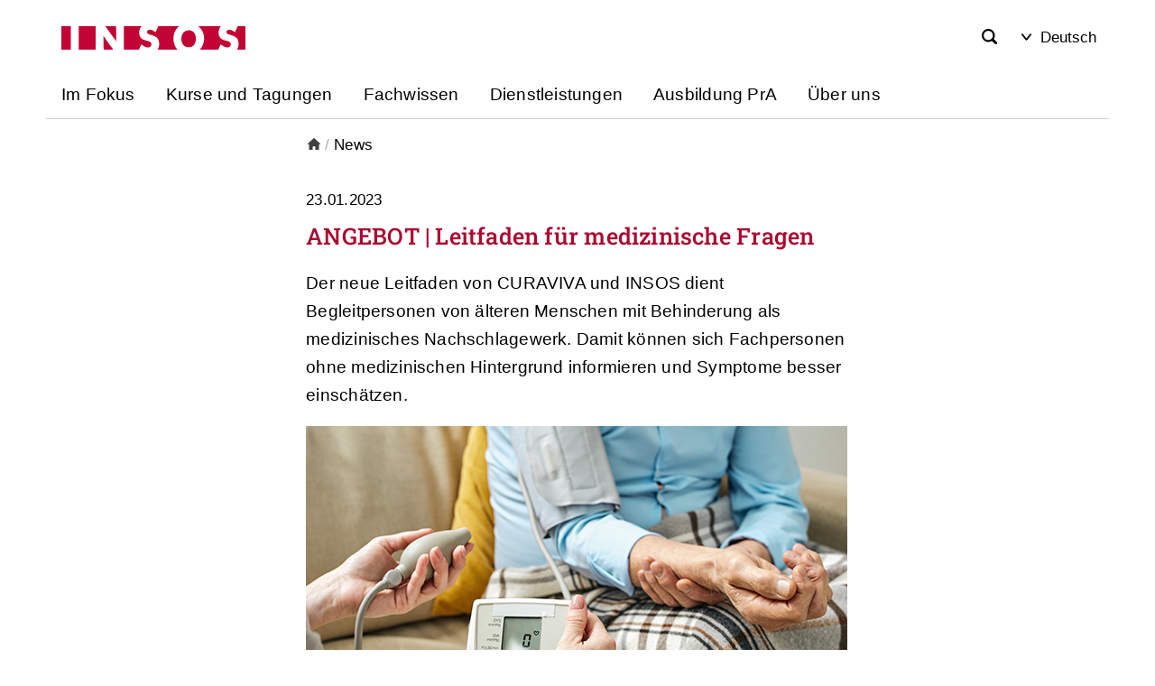

--- FILE ---
content_type: text/html;charset=UTF-8
request_url: https://www.insos.ch/News/OFFRE-Guide-de-reference-pour-les-questions-medicales/oO1V4Jph/PEZNL/?m=0&open_c=
body_size: 8580
content:


		
			<!DOCTYPE html>
<html class="no-js" lang="de">
<head>
    <meta http-equiv="content-type" content="text/html; charset=UTF-8" />
    <meta http-equiv="x-ua-compatible" content="ie=edge">
	<meta name="author" content="powered by sitesystem, https://www.sitesystem.ch | created by webways ag, basel, https://www.webways.ch, info@webways.ch" />
	<meta name="description" content="News von CURAVIVA Schweiz." />
	<meta name="keywords" content="" />
    <meta name="viewport" content="width=device-width, initial-scale=1.0">
    
	<meta name="generator" content="sitesystem, https://www.sitesystem.ch" />

	
	
				<script
				src="/sxsentry/assets/7.60.0/bundle.es5.min.js"
				crossorigin="anonymous"
				></script>

				<script>
					Sentry.init({
						dsn: "https://af5bbca754ef49f8b30f77848c0160bd@error.webways.ch/3",
						// this assumes your build process replaces `process.env.npm_package_version` with a value
						// release: "webways-ag@1.0.0",
						environment: "online",
						// We recommend adjusting this value in production, or using tracesSampler
						// for finer control
						tracesSampleRate: 1.0
					});
				</script>
			

	
	
	<link rel="icon" type="image/svg+xml" href="/img/artiset/ch.artiset-insos/favicons/favicon.svg?v=2">
	<link rel="apple-touch-icon" sizes="180x180" href="/img/artiset/ch.artiset-insos/favicons/apple-touch-icon.png">
	<link rel="icon" type="image/png" sizes="32x32" href="/img/artiset/ch.artiset-insos/favicons/favicon-32x32.png">
	<link rel="icon" type="image/png" sizes="16x16" href="/img/artiset/ch.artiset-insos/favicons/favicon-16x16.png">
	
	<meta name="msapplication-TileColor" content="#003060">
	<meta name="theme-color" content="#ffffff">

	<link rel="stylesheet" href="/assets/ch.artiset-insos/style.ec8de0fe.css">
	

	
	<script src="/root/javascript/jquery-3.6.0.min.js"></script>

	<script src="/assets/ch.artiset-insos/build.7c4a8d75.js"></script>

	<script src="/javascript/plugins/jquery.ui.datepicker-de-hc7F08DC04.js"></script>
	<script src="/javascript/artiset/crosslinkinfo.cfm?version=2"></script>
	<meta property="article:published_time" content="2023-01-23">
			
				<meta property="og:image:user_generated" content="true">
			
				<meta property="og:url" content="http://www.insos.ch/News/OFFRE-Guide-de-reference-pour-les-questions-medicales/oO1V4Jph/PEZNL/?m=0&open_c=">
			
				<meta property="og:image:alt" content="">
			
				<meta property="og:title" content="ANGEBOT | Leitfaden für medizinische Fragen ">
			
				<meta property="og:site_name" content="ARTISET - INSOS">
			
				<meta property="og:image:secure_url" content="/upload/A6E72847D8/15F02EE70A/DD16E520E0.png">
			
				<meta property="og:image:width" content="600">
			
				<meta property="og:image:type" content="png">
			
				<meta property="og:image" content="/upload/A6E72847D8/15F02EE70A/DD16E520E0.png">
			
				<meta property="og:locale" content="DE_DE">
			
				<meta property="og:description" content="Der neue Leitfaden von CURAVIVA und INSOS dient Begleitpersonen von älteren Menschen mit Behinderung als medizinisches Nachschlagewerk. Damit können sich Fachpersonen ohne medizinischen Hintergrund informieren und Symptome besser einschätzen.

">
			
				<meta property="og:type" content="article">
			
				<meta property="og:image:height" content="400">

 	<title>News - News - ANGEBOT | Leitfaden für medizinische Fragen </title>

		
		<script type="text/javascript">
			var _paq = window._paq = window._paq || [];

			_paq.push(["setDoNotTrack", true]);
			_paq.push(["disableCookies"]);
			_paq.push(['enableLinkTracking']);
			_paq.push(['trackPageView']);
			(function() {
				var u="https://statistik.sitesystem.ch/";
				_paq.push(['setTrackerUrl', u+'matomo.php']);
				_paq.push(['setSiteId', '9']);
				var d=document, g=d.createElement('script'), s=d.getElementsByTagName('script')[0];
				g.async=true; g.src=u+'matomo.js'; s.parentNode.insertBefore(g,s);
			})();
		</script>
		
	
		
		<script  type="text/javascript" >
		  (function(i,s,o,g,r,a,m){i['GoogleAnalyticsObject']=r;i[r]=i[r]||function(){(i[r].q=i[r].q||[]).push(arguments)},i[r].l=1*new Date();a=s.createElement(o),m=s.getElementsByTagName(o)[0];a.async=1;a.src=g;m.parentNode.insertBefore(a,m)})(window,document,'script','//www.google-analytics.com/analytics.js','ga');

		
			ga('create', 'UA-111443876-1', 'auto', {'name': 'tracker1'});
			ga('tracker1.set', 'anonymizeIp', true);
		
			var gaDefinedUATracker = ['tracker1'];
		</script>
		
		<script  type="text/javascript" >
			
		
			
				ga('tracker1.send', 'pageview' );
			
		
	
		</script><script  type="text/javascript"  async src="https://www.googletagmanager.com/gtag/js?id=G-1GFX660N86,G-R2NLVFP1Y5"></script><script  type="text/javascript" >window.dataLayer = window.dataLayer || [];function gtag(){dataLayer.push(arguments);}gtag('js', new Date()); gtag('config', 'G-1GFX660N86');gtag('config', 'G-R2NLVFP1Y5');</script><meta name="robots" content="all" /></head>
	<body class="artiset detail"><!-- Layout: Artiset -->
		<header>
			<div class="container">
				<div class="top">
					<a href="#main" class="skip-to-main-content">Skip to main content</a>
					<button class="hamburger" aria-label="Mobile Navigation">
            <div class="hamburger-box">
                <div class="hamburger-inner"></div>
            </div>
            <span class="label">Menu</span>
        </button>

					<div class="logo-container">
						<a href="/"><img class="logo" src="/img/artiset/ch.artiset-insos/logo-hcFCC2EA99.svg" alt="Logo ARTISET - INSOS" /></a>
					</div>
					<div class="meta">
						
					</div>
					<div class="search-container" role="search" aria-label="Suche">
						<a href="/Suchen/PWYE2/" class="button" aria-label="Search">
			<svg class="icon ui icon-search"><use xlink:href="#ui-_-search"></use></svg>
		</a>
					</div>
					<div class="account-container">
						
					</div>
					<div class="lang-container">
						<div class="lang" arira-label="select language" data-inclusive-menu>
				<button data-inclusive-menu-opens="langs" aria-current="true"><svg class="icon ui icon-arrow-open"><use xlink:href="#ui-_-arrow-open"></use></svg> Deutsch</button>
				<div id="langs" role="menu">
					
						
					
						
					<a role="menuitem" href="/News/OFFRE-Guide-de-reference-pour-les-questions-medicales/oO1V4Jph/PEZNL/?lang=fr&m=0">Français</a>
						
					
				</div>
			</div>
					</div>
					
				</div>
				<nav class="main-nav" aria-label="main navigation">
			

		
				
					<ul class="nav-menu">
						
							<li class="nav-item ">
								


	
	
	<a href="&#x2f;Im-Fokus&#x2f;PNWqv&#x2f;" class="">




	
	
	Im Fokus</a>


								

								
								
							</li>
						
							<li class="nav-item ">
								


	
	
	<a href="&#x2f;Kurse-und-Tagungen&#x2f;Pk5LZ&#x2f;" class="">




	
	
	Kurse und Tagungen</a>


								

								
								
							</li>
						
							<li class="nav-item ">
								


	
	
	<a href="&#x2f;Fachwissen&#x2f;Pb6Tj&#x2f;" class="">




	
	
	Fachwissen</a>


								

								
								
							</li>
						
							<li class="nav-item ">
								


	
	
	<a href="&#x2f;Dienstleistungen&#x2f;PfFCH&#x2f;" class="">




	
	
	Dienstleistungen</a>


								
									<div class="toggle">
										<svg class="icon ui icon-arrow-open"><use xlink:href="#ui-_-arrow-open"></use></svg>
									</div>
								

								
								
									
									<div class="dropdown sub-nav">
										<div class="col-and-overview-container">
											
												<div class="col">
													
														

		
				
					<ul class="sub-nav-group">
						
							<li >
								


	
	
	<a href="https&#x3a;&#x2f;&#x2f;www.artiset.ch&#x2f;Dienstleistungen&#x2f;ARTISET-Kaderselektion&#x2f;PKYDj&#x2f;">




	
	
	ARTISET Kaderselektion</a>


							</li>
						
							<li >
								


	
	
	<a href="https&#x3a;&#x2f;&#x2f;www.artiset.ch&#x2f;Dienstleistungen&#x2f;Arbeitszeugnis-swiss-ARTISET&#x2f;Pjgrw&#x2f;" target="_blank">




	
	
	Arbeitszeugnis swiss+ ARTISET</a>


							</li>
						
							<li >
								


	
	
	<a href="https&#x3a;&#x2f;&#x2f;www.artiset.ch&#x2f;Dienstleistungen&#x2f;Rechtsberatung-INSOS" target="_blank">




	
	
	Rechtsberatung</a>


							</li>
						
							<li >
								


	
	
	<a href="https&#x3a;&#x2f;&#x2f;www.artiset.ch&#x2f;Dienstleistungen&#x2f;ARTISET-Versicherungsdienst&#x2f;PZqjw&#x2f;" target="_blank">




	
	
	ARTISET Versicherungsdienst</a>


							</li>
						
							<li >
								


	
	
	<a href="https&#x3a;&#x2f;&#x2f;www.artiset.ch&#x2f;Dienstleistungen&#x2f;Beraternetzwerk&#x2f;PFNRq&#x2f;" target="_blank">




	
	
	Beraternetzwerk</a>


							</li>
						
							<li >
								


	
	
	<a href="https&#x3a;&#x2f;&#x2f;www.artiset.ch&#x2f;Dienstleistungen&#x2f;Inclusion-Check&#x2f;PzgP1&#x2f;&#x3f;lang&#x3d;de" target="_blank">




	
	
	Inclusion-Check</a>


							</li>
						
					</ul>
				
			

	
													
												</div>
											
												<div class="col">
													
														

		
				
					<ul class="sub-nav-group">
						
							<li >
								


	
	
	<a href="https&#x3a;&#x2f;&#x2f;www.artiset.ch&#x2f;Dienstleistungen&#x2f;Betriebswirtschaftliche-Instrumente&#x2f;PkmeC&#x2f;" target="_blank">




	
	
	Betriebswirtschaftliche Instrumente</a>


							</li>
						
							<li >
								


	
	
	<a href="https&#x3a;&#x2f;&#x2f;www.artiset.ch&#x2f;Dienstleistungen&#x2f;CURAtime-Taetigkeitsanalyse&#x2f;PfN6N&#x2f;" target="_blank">




	
	
	CURAtime Tätigkeitsanalyse</a>


							</li>
						
							<li >
								


	
	
	<a href="https&#x3a;&#x2f;&#x2f;www.artiset.ch&#x2f;Dienstleistungen&#x2f;ARTISET-Securit&#x2f;PSGC9&#x2f;" target="_blank">




	
	
	ARTISET Securit</a>


							</li>
						
							<li >
								


	
	
	<a href="https&#x3a;&#x2f;&#x2f;www.artiset.ch&#x2f;Dienstleistungen&#x2f;Security-Awareness&#x2f;PIXey&#x2f;" target="_blank">




	
	
	Security Awareness</a>


							</li>
						
							<li >
								


	
	
	<a href="https&#x3a;&#x2f;&#x2f;www.artiset.ch&#x2f;Dienstleistungen&#x2f;Datenschutz&#x2f;P9XqI&#x2f;">




	
	
	Datenschutz</a>


							</li>
						
							<li >
								


	
	
	<a href="https&#x3a;&#x2f;&#x2f;www.artiset.ch&#x2f;Dienstleistungen&#x2f;Sicher-kommunizieren-mit-HIN&#x2f;P8aeG&#x2f;&#x3f;sesURLcheck&#x3d;true" target="_blank">




	
	
	Sicher kommunizieren mit HIN</a>


							</li>
						
							<li >
								


	
	
	<a href="https&#x3a;&#x2f;&#x2f;www.artiset.ch&#x2f;Dienstleistungen&#x2f;Musik-und-Filmlizenzen&#x2f;PUaxF&#x2f;" target="_blank">




	
	
	Musik- und Filmlizenzen</a>


							</li>
						
							<li >
								


	
	
	<a href="https&#x3a;&#x2f;&#x2f;www.artiset.ch&#x2f;Dienstleistungen&#x2f;Solarify&#x2f;PeCsu&#x2f;" target="_blank">




	
	
	Solarify</a>


							</li>
						
							<li >
								


	
	
	<a href="https&#x3a;&#x2f;&#x2f;www.artiset.ch&#x2f;Dienstleistungen&#x2f;Energieversorgung&#x2f;PlHkq&#x2f;" target="_blank">




	
	
	Energieversorgung</a>


							</li>
						
							<li >
								


	
	
	<a href="https&#x3a;&#x2f;&#x2f;www.artiset.ch&#x2f;Dienstleistungen&#x2f;Energieberatung&#x2f;PmAx9&#x2f;" target="_blank">




	
	
	Energieberatung</a>


							</li>
						
					</ul>
				
			

	
													
												</div>
											
												<div class="col">
													
														

		
				
					<ul class="sub-nav-group">
						
							<li >
								


	
	
	<a href="https&#x3a;&#x2f;&#x2f;www.artiset.ch&#x2f;Dienstleistungen&#x2f;CADHOM-Einkaufspool&#x2f;P51Rn&#x2f;" target="_blank">




	
	
	ARTISET Einkaufsportal</a>


							</li>
						
							<li >
								


	
	
	<a href="https&#x3a;&#x2f;&#x2f;www.sozjobs.ch&#x2f;" target="_blank">




	
	
	sozjobs.ch Stellenmarkt</a>


							</li>
						
							<li >
								


	
	
	<a href="https&#x3a;&#x2f;&#x2f;www.artiset.ch&#x2f;Dienstleistungen&#x2f;socialstorech&#x2f;PmrRU&#x2f;" target="_blank">




	
	
	socialstore.ch</a>


							</li>
						
							<li >
								


	
	
	<a href="https&#x3a;&#x2f;&#x2f;www.heiminfo.ch&#x2f;" target="_blank">




	
	
	heiminfo.ch Suchportal</a>


							</li>
						
					</ul>
				
			

	
													
												</div>
											
											
										</div>
										
											<aside>
												

		
				
					<ul class="sub-nav-group">
						
							<li >
								


	
	
	<a href="https&#x3a;&#x2f;&#x2f;www.artiset.ch&#x2f;Dienstleistungen&#x2f;Publikationen&#x2f;PRO3p&#x2f;" target="_blank">




	
	
	Publikationen</a>


							</li>
						
							<li >
								


	
	
	<a href="&#x2f;Fachwissen&#x2f;Die-UN-BRK-im-Fokus&#x2f;Podcast-UN-BRK-CDPH&#x2f;PUXqj&#x2f;">




	
	
	Podcast Recht klar</a>


							</li>
						
							<li >
								


	
	
	<a href="https&#x3a;&#x2f;&#x2f;www.artiset.ch&#x2f;Magazin-ARTISET&#x2f;POA0e&#x2f;" target="_blank">




	
	
	Magazin ARTISET</a>


							</li>
						
							<li >
								


	
	
	<a href="https&#x3a;&#x2f;&#x2f;www.artiset.ch&#x2f;Foederation&#x2f;Innovation-Wissenstransfer&#x2f;P5mI0&#x2f;&#x3f;lang&#x3d;de" target="_blank">




	
	
	Innovation & Wissenstransfer</a>


							</li>
						
					</ul>
				
			

	
											</aside>
										

									</div>
								
							</li>
						
							<li class="nav-item ">
								


	
	
	<a href="&#x2f;Ausbildung-PrA&#x2f;P6l8p&#x2f;" class="">




	
	
	Ausbildung PrA</a>


								
									<div class="toggle">
										<svg class="icon ui icon-arrow-open"><use xlink:href="#ui-_-arrow-open"></use></svg>
									</div>
								

								
								
									
									<div class="dropdown sub-nav">
										<div class="col-and-overview-container">
											
												<div class="col">
													
														

		
				
					<ul class="sub-nav-group">
						
							<li >
								


	
	
	<a href="&#x2f;Ausbildung-PrA&#x2f;Infos-fuer-PrA-Dienstleister&#x2f;PlqdN&#x2f;" class="">




	
	
	Infos für PrA-Dienstleister</a>


							</li>
						
							<li >
								


	
	
	<a href="&#x2f;Ausbildung-PrA&#x2f;PrA-Dienstleister-werden&#x2f;PGUHf&#x2f;" class="">




	
	
	PrA-Dienstleister werden</a>


							</li>
						
							<li >
								


	
	
	<a href="&#x2f;Ausbildung-PrA&#x2f;PrA-Dienstleister-finden&#x2f;PR7ay&#x2f;" class="">




	
	
	PrA-Dienstleister finden</a>


							</li>
						
					</ul>
				
			

	
													
												</div>
											
												<div class="col">
													
														

		
				
					<ul class="sub-nav-group">
						
							<li >
								


	
	
	<a href="&#x2f;Ausbildung-PrA&#x2f;PrA-Online-Lehrvertrag&#x2f;PF7ul&#x2f;" class="">




	
	
	PrA-Online-Lehrvertrag</a>


							</li>
						
							<li >
								


	
	
	<a href="&#x2f;Ausbildung-PrA&#x2f;PrA-Ausbildungsprogramme-und-Kompetenzenprofile&#x2f;PHSjH&#x2f;" class="">




	
	
	PrA-Ausbildungsprogramme und Kompetenzenprofile</a>


							</li>
						
							<li >
								


	
	
	<a href="&#x2f;Ausbildung-PrA&#x2f;PrA-Ausweis-fuer-Lernende&#x2f;PQ9C1&#x2f;" class="">




	
	
	PrA-Ausweis für Lernende</a>


							</li>
						
							<li >
								


	
	
	<a href="&#x2f;Ausbildung-PrA&#x2f;PrA-Lehrmittel-und-Lernplattform&#x2f;PU18U&#x2f;" class="">




	
	
	PrA-Lehrmittel und Lernplattform</a>


							</li>
						
							<li >
								


	
	
	<a href="&#x2f;Ausbildung-PrA&#x2f;PrA-Abschlussdokumente-und-Schutzhuelle&#x2f;PaEYl&#x2f;" class="">




	
	
	PrA-Abschlussdokumente und Schutzhülle</a>


							</li>
						
					</ul>
				
			

	
													
												</div>
											
												<div class="col">
													
														

		
				
					<ul class="sub-nav-group">
						
							<li >
								


	
	
	<a href="&#x2f;Ausbildung-PrA&#x2f;Die-PrA-in-Kuerze&#x2f;PXFsE&#x2f;" class="">




	
	
	Die PrA in Kürze</a>


							</li>
						
							<li >
								


	
	
	<a href="&#x2f;Ausbildung-PrA&#x2f;PrA-Flyer&#x2f;PARTP&#x2f;" class="">




	
	
	PrA-Flyer</a>


							</li>
						
							<li >
								


	
	
	<a href="&#x2f;Ausbildung-PrA&#x2f;Kontakt-PrA-Team-Login&#x2f;PXueN&#x2f;" class="">




	
	
	Kontakt | PrA-Team | Login</a>


							</li>
						
					</ul>
				
			

	
													
												</div>
											
											
										</div>
										

									</div>
								
							</li>
						
							<li class="nav-item ">
								


	
	
	<a href="&#x2f;Ueber-uns&#x2f;P2AAY&#x2f;" class="">




	
	
	Über uns</a>


								
									<div class="toggle">
										<svg class="icon ui icon-arrow-open"><use xlink:href="#ui-_-arrow-open"></use></svg>
									</div>
								

								
								
									
									<div class="dropdown sub-nav">
										<div class="col-and-overview-container">
											
												<div class="col">
													
												</div>
											
												<div class="col">
													
												</div>
											
												<div class="col">
													
														

		
				
					<ul class="sub-nav-group">
						
							<li >
								


	
	
	<a href="&#x2f;Ueber-uns&#x2f;Unser-Engagement&#x2f;P7OXs&#x2f;" class="">




	
	
	Unser Engagement</a>


							</li>
						
							<li >
								


	
	
	<a href="&#x2f;Ueber-uns&#x2f;Unser-Team&#x2f;PtJPh&#x2f;" class="">




	
	
	Unser Team</a>


							</li>
						
							<li >
								


	
	
	<a href="&#x2f;Ueber-uns&#x2f;In-Ihrem-Kanton&#x2f;PZj9z&#x2f;" class="">




	
	
	In Ihrem Kanton</a>


							</li>
						
							<li >
								


	
	
	<a href="&#x2f;Ueber-uns&#x2f;INSOS-Dienstleister-finden&#x2f;PdvHT&#x2f;" class="">




	
	
	INSOS-Dienstleister finden</a>


							</li>
						
							<li >
								


	
	
	<a href="&#x2f;Ueber-uns&#x2f;Mitglied-werden&#x2f;PQ8Eo&#x2f;" class="">




	
	
	Mitglied werden</a>


							</li>
						
					</ul>
				
			

	
													
												</div>
											
											
										</div>
										

									</div>
								
							</li>
						
					</ul>
				
			

	
		</nav>
			</div>
		</header>

		<main id="main">
			
			

			
			

			
				<nav class="breadcrumb" aria-label="Breadcrumb">
					<div class="container">
						<ul>
					<li class="home">
						<a href="/">
							<svg class="icon ui icon-home"><use xlink:href="#ui-_-home"></use></svg>
						</a>
					</li>
					
						<li aria-current="page">
							<span class="divider">/</span>
							<a href="/News/PEZNL/">
								News
							</a>
						</li>
					
				</ul>
					</div>
				</nav>
			

			<article>
				

					<div class="container test">
						
						
						
						
							
						
						<div class="module news">

			
			
			

			

			
				
				
					
				
				
				
					<article class="module news article-detail">

	
	
		
			
		
	
	

	
	
		
			<div class="meta-info">
				
					<span class="datum">23.01.2023</span>
				
				
				
			</div>
		
	

	<h1 class="wwsticky-stick-to">ANGEBOT | Leitfaden für medizinische Fragen </h1>

	
		<div class="lead"><p>Der neue Leitfaden von CURAVIVA und INSOS dient Begleitpersonen von älteren Menschen mit Behinderung als medizinisches Nachschlagewerk. Damit können sich Fachpersonen ohne medizinischen Hintergrund informieren und Symptome besser einschätzen.</p></div>
	

	
	
		
		













	
	
	
		
	

	

		
		

		
		

		

			
				
			




	
		<div class="imagelist lightbox-container">

			
				<figure>
					
						
							<img src="/upload/A6E72847D8/15F02EE70A/DD16E520E0.png" width="600" height="400" alt="" title="" />
						
					
					
					
				</figure>
			
		</div>
	


		
			
		
	


	

	
		<p>Der Gesundheitszustand vieler älterer Menschen mit kognitiven Beeinträchtigungen ist im Vergleich zur Gesamtbevölkerung oft schlechter. Das liegt unter anderem am fehlenden medizinischen Wissen der begleitenden Personen. Um die Gesundheit zu erhalten, zu verbessern und wenn möglich wieder herzustellen, braucht es angepasste Unterstützungsleistungen.</p>  <h3>Nachschlagewerk für medizinische Fragen im Alltag</h3>  <p>Personen, die Menschen mit einer lebensbegleitenden Behinderung im Alter begleiten und unterstützen können sich im Leitfaden von CURAVIVA und INSOS, Branchenverbände von ARTISET, über medizinische Fragenstellungen informieren.</p>  <p>Der Leitfaden dient als Nachschlagewerk und hilft, Symptome einzuschätzen. Dies kann vor allem bei Menschen, die in der Kommunikation, in der Selbständigkeit oder im Urteilsvermögen eingeschränkt sind, lebenswichtig sein.</p>  <p>Neu liegt der Leitfaden neben Deutsch auch in Französisch und Italienisch vor.</p>  <p>&nbsp;</p> 																							<div class="download block">													<div class="block file">															<a class="title" href="&#x2f;files&#x2f;99TADNC&#x2f;praevention_bei_menschen_mit_einer_lebensbegleitenden_behinderung_im_alter__leitfaden__curaviva_insos__2022.pdf" target="_blank" title=" (pdf)" data-institution=""  data-lang="de">													<svg class="icon ui icon-doc"><use xlink:href="#ui-_-doc"></use></svg>Prävention bei Menschen mit einer lebensbegleitenden Behinderung im Alter | Leitfaden | CURAVIVA, INSOS | 2022 <span class="file-info">(<span class="type">pdf</span>, 524 kB)</span>											</a>					<div class="addition" >																	</div>				</div>						</div>				  <p>&nbsp;</p>
	

	
	


	
	

	
	
		
		
		
		<a href="javascript:history.back(1)" class="back"><svg class="icon ui icon-arrow-back"><use xlink:href="#ui-_-arrow-back"></use></svg>Zurück</a>
	

</article>
				
			

			</div>
					</div>

				

				

			</article>

			
				
			
		</main>

		<footer>
			
			
			<div class="container">
				<div class="row">
					
				</div>
				<div class="row">
					<div class="col">
                <p>
                    <strong>INSOS</strong><br>
                    <a href="https://goo.gl/maps/FcPcT3a8yG9uCAwaA" target="_blank" aria-label="Map" class="map">Zieglerstrasse 53 | 3007 Bern<svg class="icon custom bold icon-pin-location-2"><use xlink:href="#custom-_-bold-_-pin-location-2"></use></svg></a>
                    <br>
                    T +41 31 385 33 00 | <a href="mailto:info@insos.ch">info@insos.ch</a>
                </p>
            </div>
        
        
        

        <div class="col">
                    
                    <nav>
                        
                            
                            <a href="https://www.artiset.ch/Politik/PxZ8l/?lang=de" target="_blank">
                                Politik<svg class="icon ui icon-link-external"><use xlink:href="#ui-_-link-external"></use></svg>
                            </a>
                        
                            
                            <a href="https://www.artiset.ch/Media-Corner/PLj1I/?lang=de" target="_blank">
                                Media Corner<svg class="icon ui icon-link-external"><use xlink:href="#ui-_-link-external"></use></svg>
                            </a>
                        
                            
                            <a href="/Home/Newsletter/PFk3W/" >
                                Newsletter
                            </a>
                        
                            
                            <a href="https://www.artiset.ch/Magazin-ARTISET/POA0e/?lang=de" target="_blank">
                                Magazin<svg class="icon ui icon-link-external"><use xlink:href="#ui-_-link-external"></use></svg>
                            </a>
                        
                    </nav>
                    
                        <div class="social-media">
                            <div class="share">
                                
                                    <div class="icon-background">
                                        <a href="https://www.facebook.com/insos.ch" aria-label="Facebook" target="_blank">
                                            
                                            
                                            <svg class="icon small  ui icon-social-media-facebook"><use xlink:href="#ui-_-social-media-facebook"></use></svg>
                                        </a>
                                    </div>
                                
                                    <div class="icon-background">
                                        <a href="https://linkedin.com/company/insos-ch" aria-label="Instagram" target="_blank">
                                            
                                                
                                            
                                            <svg class="icon small linkedin ui icon-social-media-linkedin"><use xlink:href="#ui-_-social-media-linkedin"></use></svg>
                                        </a>
                                    </div>
                                
                                    <div class="icon-background">
                                        <a href="https://blog.insos.ch/" aria-label="Blog" target="_blank">
                                            
                                                
                                            
                                            <svg class="icon small bold custom bold icon-content-pen-3"><use xlink:href="#custom-_-bold-_-content-pen-3"></use></svg>
                                        </a>
                                    </div>
                                
                                    <div class="icon-background">
                                        <a href="/Fachwissen/Die-UN-BRK-im-Fokus/Podcast-UN-BRK-CDPH/PUXqj" aria-label="Podcast" target="_self">
                                            
                                                
                                            
                                            <svg class="icon small bold ui icon-podcast-filled"><use xlink:href="#ui-_-podcast-filled"></use></svg>
                                        </a>
                                    </div>
                                
                            </div>
                        </div>
                    
                    
                </div>
            
                <div class="col">
                    
                        


	
	
	<a href="&#x2f;login" class="login-button">




	
	
	<svg class="icon custom light icon-lock-2"><use xlink:href="#custom-_-light-_-lock-2"></use></svg> <span class="text">Jetzt einloggen</span> <svg class="icon ui icon-more"><use xlink:href="#ui-_-more"></use></svg></a>


                    
                    <nav>
                        
                            
                            <a href="https://www.artiset.ch/?lang=de" target="_blank">
                                ARTISET<svg class="icon ui icon-link-external"><use xlink:href="#ui-_-link-external"></use></svg>
                            </a>
                        
                            
                            <a href="https://www.curaviva.ch/?lang=de" target="_blank">
                                CURAVIVA<svg class="icon ui icon-link-external"><use xlink:href="#ui-_-link-external"></use></svg>
                            </a>
                        
                            
                            <a href="https://www.youvita.ch/?lang=de" target="_blank">
                                YOUVITA<svg class="icon ui icon-link-external"><use xlink:href="#ui-_-link-external"></use></svg>
                            </a>
                        
                    </nav>
                    
                    
                        <div class="endorsement">
                            <img src="/img/artiset/ch.artiset-insos/endorsement_de.svg" alt="Branchenverband von ARTISET"/>
                        </div>
                    
                </div>
				</div>
			</div>
			<div class="bottom">
				<div class="container">
					<div class="row">
						<div class="left">
							
						</div>

						<div class="right">
							<span class="poweredby">powered by <a href="https://www.sitesystem.ch" target="_blank">sitesystem<sup><small>&reg;</small></sup></a></span>
						</div>
					</div>
				</div>
			</div>
		</footer>
		<button class="scroll-top" aria-label="scroll top"><svg class="icon bold ui icon-scroll-top"><use xlink:href="#ui-_-scroll-top"></use></svg></button>
		
		
		<svg style="display:none;"><svg id="ui-_-social-media-facebook" xmlns="http://www.w3.org/2000/svg" viewBox="0 0 24 24"><path d="M17.768 7.5H13.5V5.6a.972.972 0 0 1 1.012-1.1c.418 0 2.988.01 2.988.01V.5h-4.329C9.244.5 8.5 3.474 8.5 5.355V7.5h-3v4h3v12h5v-12h3.851z" stroke-linecap="round" stroke-linejoin="round"/></svg><svg id="ui-_-podcast-filled" xmlns="http://www.w3.org/2000/svg" viewBox="0 0 24 24">

	<g>
		<path
			d="M9.5 9a0.75 0.75 0 0 1 0 1.5H6.75a0.25 0.25 0 0 0 -0.25 0.25v0.75a5.5 5.5 0 0 0 11 0v-0.75a0.25 0.25 0 0 0 -0.25 -0.25H14.5a0.75 0.75 0 0 1 0 -1.5h2.75a0.25 0.25 0 0 0 0.25 -0.25v-1a0.25 0.25 0 0 0 -0.25 -0.25H14.5a0.75 0.75 0 0 1 0 -1.5h2.75a0.25 0.25 0 0 0 0.25 -0.25V5.5A5.54 5.54 0 0 0 14.62 0.66a0.25 0.25 0 0 0 -0.25 0 0.26 0.26 0 0 0 -0.12 0.21V3a0.75 0.75 0 0 1 -1.5 0V0.27a0.25 0.25 0 0 0 -0.23 -0.27 4.52 4.52 0 0 0 -1 0 0.25 0.25 0 0 0 -0.23 0.24V3a0.75 0.75 0 0 1 -1.5 0V0.88a0.26 0.26 0 0 0 -0.16 -0.21 0.25 0.25 0 0 0 -0.25 0A5.54 5.54 0 0 0 6.5 5.5v0.25a0.25 0.25 0 0 0 0.25 0.25H9.5a0.75 0.75 0 0 1 0 1.5H6.75a0.25 0.25 0 0 0 -0.25 0.25v1a0.25 0.25 0 0 0 0.25 0.25Z"
			fill="currentColor"></path>
		<path
			d="M20 8.5a1 1 0 0 0 -1 1v2a7 7 0 0 1 -14 0v-2a1 1 0 0 0 -2 0v2a9 9 0 0 0 7.78 8.92 0.24 0.24 0 0 1 0.22 0.25V23a1 1 0 0 0 2 0v-2.33a0.24 0.24 0 0 1 0.22 -0.25A9 9 0 0 0 21 11.5v-2a1 1 0 0 0 -1 -1Z"
			fill="currentColor"></path>
	</g>
</svg><svg id="custom-_-bold-_-content-pen-3" viewBox="0 0 24 24" xmlns="http://www.w3.org/2000/svg"><g><path d="M22.453 1.97v0c-.96-.95-2.41-1.18-3.6-.57v-.001c-.03-.06-.06-.1-.1-.15l-.37-.37v0c-1.21-1.2-3.15-1.2-4.35-.001L8.55 6.348v0c-.4.39-.4 1.02 0 1.41v0c.39.38 1.02.38 1.41 0l5.47-5.47V2.28c.41-.42 1.09-.42 1.51 0l.36.36 -2.23 2.22v0c-.21.2-.21.52-.01.73 0 0 0 0 0 0l3.66 3.66v0c.2.2.52.2.73 0 0-.01 0-.01 0-.01l2.93-2.94v0c1.21-1.22 1.21-3.19 0-4.4Z"/><path d="M14.023 6.738v0c-.21-.21-.54-.21-.74 0L5.05 14.96l0 0c-.61.6-.61 1.59-.01 2.19 0 0 0 0 0 0l2.2 2.2v0c.6.6 1.59.6 2.19 0 0-.01 0-.01 0-.01l8.22-8.229v0c.2-.21.2-.53 0-.74Z"/><path d="M3.43 17.76h0c-.2-.2-.52-.2-.71-.01 -.06.05-.1.11-.12.18L.65 23.31h0c-.07.18-.02.38.11.52H.75c.13.13.34.18.52.11l5.386-1.95v0c.25-.1.39-.39.29-.65 -.03-.07-.07-.14-.12-.19Z"/></g></svg><svg id="ui-_-scroll-top" xmlns="http://www.w3.org/2000/svg" viewBox="0 0 24 24"><path d="M21.5 9.186L12.708.39a1.027 1.027 0 0 0-1.416 0L2.5 9.186a1 1 0 0 0 .707 1.707H8.25a.249.249 0 0 1 .25.25v11.75a1 1 0 0 0 1 1h5a1 1 0 0 0 1-1v-11.75a.25.25 0 0 1 .25-.25h5.043a1 1 0 0 0 .707-1.707z"/></svg><svg id="ui-_-doc" xmlns="http://www.w3.org/2000/svg" viewBox="0 0 24 24"><path d="M17.5 6h3.9c.1 0 .3-.1.3-.2s0-.1-.1-.2L16.5.5c-.1-.1-.3-.1-.4 0 0 0-.1.1-.1.2v3.9c0 .7.7 1.4 1.5 1.4z"/><path d="M21.8 7h-4.2C16.1 7 15 5.9 15 4.5V.2c0-.1-.1-.2-.2-.2H4C2.9 0 2 .9 2 2v20c0 1.1.9 2 2 2h16c1.1 0 2-.9 2-2V7.2c0-.1-.1-.2-.2-.2z"/></svg><svg id="custom-_-light-_-lock-2" viewBox="0 0 24 24" xmlns="http://www.w3.org/2000/svg">
	<path d="M20.5,11.5a2,2,0,0,0-2-2H5.5a2,2,0,0,0-2,2v10a2,2,0,0,0,2,2h13a2,2,0,0,0,2-2Z" fill="none"
		stroke="currentColor" stroke-linecap="round" stroke-linejoin="round"></path>
	<path d="M6.5,6a5.5,5.5,0,0,1,11,0V9.5H6.5Z" fill="none" stroke="currentColor" stroke-linecap="round"
		stroke-linejoin="round"></path>
	<path d="M10.750 16.500 A1.250 1.250 0 1 0 13.250 16.500 A1.250 1.250 0 1 0 10.750 16.500 Z" fill="none"
		stroke="currentColor" stroke-linecap="round" stroke-linejoin="round"></path>
</svg><svg id="ui-_-home" xmlns="http://www.w3.org/2000/svg" viewBox="0 0 24 24"><path d="M23.707 11.293l-11-11a1 1 0 0 0-1.414 0l-11 11A1 1 0 0 0 1 13h1.25a.25.25 0 0 1 .25.25V23a1 1 0 0 0 1 1h5.75a.25.25 0 0 0 .25-.25V19a2.5 2.5 0 0 1 5 0v4.75a.25.25 0 0 0 .25.25h5.75a1 1 0 0 0 1-1v-9.75a.25.25 0 0 1 .25-.25H23a1 1 0 0 0 .707-1.707z"/></svg><svg id="ui-_-social-media-linkedin" viewBox="0 0 24 24" xmlns="http://www.w3.org/2000/svg"><g><rect width="5" height="14" x="2" rx=".5" y="8.5"/><path d="M4.48 1.5a2.48 2.5 0 1 0 0 5 2.48 2.5 0 1 0 0-5Z"/><path d="M18.5 22.5h3v0c.27 0 .5-.23.5-.5v-8.4C22 9.83 19.87 8 16.89 8v-.001c-1.19-.05-2.35.41-3.17 1.27l-.001-.001c-.15.17-.41.18-.58.04 -.1-.08-.15-.2-.15-.32v0c0-.28-.23-.5-.5-.5h-3v0c-.28 0-.5.22-.5.5v13 0c0 .27.22.5.5.5h3v0c.27 0 .5-.23.5-.5v-7.5 0c0-1.39 1.11-2.5 2.5-2.5 1.38 0 2.5 1.11 2.5 2.5v7.5 0c0 .27.22.5.5.5Z"/></g></svg><svg id="ui-_-arrow-open" xmlns="http://www.w3.org/2000/svg" viewBox="0 0 24 24"><path d="M12 19.5a2.3 2.3 0 0 1-1.729-.78L.46 7.568a1.847 1.847 0 0 1 2.773-2.439l8.579 9.752a.25.25 0 0 0 .376 0l8.579-9.752a1.847 1.847 0 1 1 2.773 2.439l-9.808 11.148A2.31 2.31 0 0 1 12 19.5z"/></svg><svg id="ui-_-link-external" xmlns="http://www.w3.org/2000/svg" viewBox="0 0 24 24"><g><defs><style>.prefix__a{fill:none;stroke-linecap:round;stroke-linejoin:round;}</style></defs><path class="prefix__a" d="M9.25 14.523L23.25.75M23.25 8.621V.75h-8M12.125 5.75h-10.5a.875.875 0 00-.875.875v15.75a.875.875 0 00.875.875h15.75a.875.875 0 00.875-.875v-10.5"/></g></svg><svg id="ui-_-search" xmlns="http://www.w3.org/2000/svg" viewBox="0 0 24 24"><path d="M23.414 20.591l-4.645-4.645a10.256 10.256 0 1 0-2.828 2.829l4.645 4.644a2.025 2.025 0 0 0 2.828 0 2 2 0 0 0 0-2.828zM10.25 3.005A7.25 7.25 0 1 1 3 10.255a7.258 7.258 0 0 1 7.25-7.25z"/></svg><svg id="ui-_-more" viewBox="0 0 24 24" xmlns="http://www.w3.org/2000/svg"><path d="M23.987 12v0c-.01-.69-.3-1.35-.82-1.8L11.98.36V.35c-.62-.51-1.53-.42-2.03.2 -.48.58-.43 1.44.12 1.95l8.63 7.6V10.1c.1.09.11.24.02.35 -.05.05-.12.08-.19.08H1.41v0c-.8 0-1.44.64-1.44 1.44 0 .79.64 1.44 1.44 1.44h17.111v-.001c.13 0 .24.11.24.25 -.01.07-.04.13-.09.18l-8.64 7.6h0c-.62.49-.72 1.4-.22 2.02 .49.61 1.4.71 2.02.21 .03-.03.06-.06.09-.08l11.18-9.84v0c.51-.46.81-1.12.81-1.8Z"/></svg><svg id="ui-_-arrow-back" xmlns="http://www.w3.org/2000/svg" viewBox="0 0 24 24"><path d="M4.5 12a2.3 2.3 0 0 1 .78-1.729L16.432.46a1.847 1.847 0 0 1 2.439 2.773l-9.752 8.579a.25.25 0 0 0 0 .376l9.752 8.579a1.847 1.847 0 1 1-2.439 2.773L5.284 13.732A2.31 2.31 0 0 1 4.5 12z"/></svg><svg id="custom-_-bold-_-pin-location-2" viewBox="0 0 24 24" xmlns="http://www.w3.org/2000/svg"><g><path d="M10.181 8.669v0c.19.07.32.25.32.46v10.8H10.5c-.02.68.52 1.26 1.21 1.28 .68.01 1.26-.53 1.28-1.22 0-.03 0-.05 0-.08V9.09h-.001c0-.21.12-.4.32-.47l0-.001c2.32-.87 3.5-3.46 2.63-5.78 -.87-2.33-3.46-3.51-5.78-2.64 -2.33.86-3.51 3.45-2.64 5.77 .45 1.21 1.41 2.17 2.63 2.63Z"/><path d="M16.48 17.575v0c-.55-.04-1.03.37-1.06.92 -.01 0-.01 0-.01 0v0c-.06.54.34 1.03.88 1.1v0c1.3.1 2.59.3 3.86.6v0c.26.06.42.34.35.6 -.05.17-.19.31-.36.35l0-.001c-2.69.57-5.43.83-8.18.79l0 0c-2.75.04-5.49-.22-8.18-.79h0c-.27-.07-.43-.35-.36-.61 .04-.18.18-.32.35-.36h0c1.27-.3 2.56-.5 3.86-.6v0c.54-.07.94-.56.88-1.1v0c-.04-.55-.51-.97-1.05-.93 -.01 0-.01 0-.01 0 -7.49.68-7.49 2.51-7.49 3.11 -.001 3.07 9.15 3.31 11.96 3.31 2.808 0 11.96-.24 11.96-3.31 0-.61 0-2.433-7.49-3.12Z"/></g></svg></svg>

	</body>
</html>
		
		
		

		
	

	

--- FILE ---
content_type: text/css
request_url: https://www.insos.ch/assets/ch.artiset-insos/style.ec8de0fe.css
body_size: 43384
content:
footer .endorsement{max-width:18rem}body.breakpoints:before{content:"breakPoint0";position:fixed;z-index:10000000;color:rgba(0,0,0,0.3);right:.25rem;top:4rem;display:block}@media (min-width:375px){body.breakpoints:before{content:"breakPoint1"}}@media (min-width:500px){body.breakpoints:before{content:"breakPoint2"}}@media (min-width:640px){body.breakpoints:before{content:"breakPoint3"}}@media (min-width:1024px){body.breakpoints:before{content:"breakPoint4"}}@media (min-width:1280px){body.breakpoints:before{content:"breakPoint6"}}@media (min-width:1441px){body.breakpoints:before{content:"breakPoint7"}}/*! HTML5 Boilerplate v6.1.0 | MIT License | https://html5boilerplate.com/ */html{color:#222;font-size:1em;line-height:1.4}::-moz-selection{background:#b3d4fc;text-shadow:none}::selection{background:#b3d4fc;text-shadow:none}hr{display:block;height:1px;border:0;border-top:1px solid #ccc;margin:1em 0;padding:0}audio,canvas,iframe,img,svg,video{vertical-align:middle}fieldset{border:0;margin:0;padding:0}textarea{resize:vertical}.browserupgrade{margin:.2em 0;background:#ccc;color:#000;padding:.2em 0}.hidden{display:none !important}.visuallyhidden{border:0;clip:rect(0 0 0 0);height:1px;margin:-1px;overflow:hidden;padding:0;position:absolute;width:1px;white-space:nowrap}.visuallyhidden.focusable:active,.visuallyhidden.focusable:focus{clip:auto;height:auto;margin:0;overflow:visible;position:static;width:auto;white-space:inherit}.invisible{visibility:hidden}.clearfix:before,.clearfix:after{content:" ";display:table}.clearfix:after{clear:both}@media only screen and (min-width:35em){}@media print,(-webkit-min-device-pixel-ratio:1.25),(min-resolution:1.25dppx),(min-resolution:120dpi){}@media print{*,*:before,*:after{background:transparent !important;color:#000 !important;-webkit-box-shadow:none !important;box-shadow:none !important;text-shadow:none !important}a,a:visited{text-decoration:underline}pre{white-space:pre-wrap !important}pre,blockquote{border:1px solid #999;page-break-inside:avoid}thead{display:table-header-group}tr,img{page-break-inside:avoid}p,h2,h3{orphans:3;widows:3}h2,h3{page-break-after:avoid}}/*! normalize.css v8.0.1 | MIT License | github.com/necolas/normalize.css */html{line-height:1.15;-webkit-text-size-adjust:100%}body{margin:0}main{display:block}h1{font-size:2em;margin:.67em 0}hr{box-sizing:content-box;height:0;overflow:visible}pre{font-family:monospace, monospace;font-size:1em}a{background-color:transparent}abbr[title]{border-bottom:none;text-decoration:underline;text-decoration:underline dotted}b,strong{font-weight:bolder}code,kbd,samp{font-family:monospace, monospace;font-size:1em}small{font-size:80%}sub,sup{font-size:75%;line-height:0;position:relative;vertical-align:baseline}sub{bottom:-0.25em}sup{top:-0.5em}img{border-style:none}button,input,optgroup,select,textarea{font-family:inherit;font-size:100%;line-height:1.15;margin:0}button,input{overflow:visible}button,select{text-transform:none}button,[type="button"],[type="reset"],[type="submit"]{-webkit-appearance:button}button::-moz-focus-inner,[type="button"]::-moz-focus-inner,[type="reset"]::-moz-focus-inner,[type="submit"]::-moz-focus-inner{border-style:none;padding:0}button:-moz-focusring,[type="button"]:-moz-focusring,[type="reset"]:-moz-focusring,[type="submit"]:-moz-focusring{outline:1px dotted ButtonText}fieldset{padding:.35em .75em .625em}legend{box-sizing:border-box;color:inherit;display:table;max-width:100%;padding:0;white-space:normal}progress{vertical-align:baseline}textarea{overflow:auto}[type="checkbox"],[type="radio"]{box-sizing:border-box;padding:0}[type="number"]::-webkit-inner-spin-button,[type="number"]::-webkit-outer-spin-button{height:auto}[type="search"]{-webkit-appearance:textfield;outline-offset:-2px}[type="search"]::-webkit-search-decoration{-webkit-appearance:none}::-webkit-file-upload-button{-webkit-appearance:button;font:inherit}details{display:block}summary{display:list-item}template{display:none}[hidden]{display:none}.row .col-12{width:100%;margin:0}.row{width:auto;margin-right:-2.5rem;margin-left:-2.5rem;display:flex;flex-wrap:wrap;list-style-type:none;padding:0}.row:after{content:"";display:table;clear:both}@media (max-width:1150px){.row{margin-right:-2rem;margin-left:-2rem}}@media (max-width:640px){.row{margin-right:0;margin-left:0}}.col-12{padding-right:2.5rem;padding-left:2.5rem;flex-grow:0;flex-shrink:0;width:100%;margin:0;display:flex;flex-wrap:wrap}@media (max-width:1150px){.col-12{padding-right:2rem;padding-left:2rem}}@media (max-width:1024px){.col-12{width:50%}}@media (max-width:640px){.col-12{width:100%;padding:0;margin:0}}.col-12>article{flex:0 1 100%}.col-11{padding-right:2.5rem;padding-left:2.5rem;flex-grow:0;flex-shrink:0;width:91.66666667%;margin:0;display:flex;flex-wrap:wrap}@media (max-width:1150px){.col-11{padding-right:2rem;padding-left:2rem}}@media (max-width:1024px){.col-11{width:50%}}@media (max-width:640px){.col-11{width:100%;padding:0;margin:0}}.col-11>article{flex:0 1 100%}.col-10{padding-right:2.5rem;padding-left:2.5rem;flex-grow:0;flex-shrink:0;width:83.33333333%;margin:0;display:flex;flex-wrap:wrap}@media (max-width:1150px){.col-10{padding-right:2rem;padding-left:2rem}}@media (max-width:1024px){.col-10{width:50%}}@media (max-width:640px){.col-10{width:100%;padding:0;margin:0}}.col-10>article{flex:0 1 100%}.col-9{padding-right:2.5rem;padding-left:2.5rem;flex-grow:0;flex-shrink:0;width:75%;margin:0;display:flex;flex-wrap:wrap}@media (max-width:1150px){.col-9{padding-right:2rem;padding-left:2rem}}@media (max-width:1024px){.col-9{width:50%}}@media (max-width:640px){.col-9{width:100%;padding:0;margin:0}}.col-9>article{flex:0 1 100%}.col-8{padding-right:2.5rem;padding-left:2.5rem;flex-grow:0;flex-shrink:0;width:66.66666667%;margin:0;display:flex;flex-wrap:wrap}@media (max-width:1150px){.col-8{padding-right:2rem;padding-left:2rem}}@media (max-width:1024px){.col-8{width:50%}}@media (max-width:640px){.col-8{width:100%;padding:0;margin:0}}.col-8>article{flex:0 1 100%}.col-7{padding-right:2.5rem;padding-left:2.5rem;flex-grow:0;flex-shrink:0;width:58.33333333%;margin:0;display:flex;flex-wrap:wrap}@media (max-width:1150px){.col-7{padding-right:2rem;padding-left:2rem}}@media (max-width:1024px){.col-7{width:50%}}@media (max-width:640px){.col-7{width:100%;padding:0;margin:0}}.col-7>article{flex:0 1 100%}.col-6{padding-right:2.5rem;padding-left:2.5rem;flex-grow:0;flex-shrink:0;width:50%;margin:0;display:flex;flex-wrap:wrap}@media (max-width:1150px){.col-6{padding-right:2rem;padding-left:2rem}}@media (max-width:1024px){.col-6{width:50%}}@media (max-width:640px){.col-6{width:100%;padding:0;margin:0}}.col-6>article{flex:0 1 100%}.col-5{padding-right:2.5rem;padding-left:2.5rem;flex-grow:0;flex-shrink:0;width:41.66666667%;margin:0;display:flex;flex-wrap:wrap}@media (max-width:1150px){.col-5{padding-right:2rem;padding-left:2rem}}@media (max-width:1024px){.col-5{width:50%}}@media (max-width:640px){.col-5{width:100%;padding:0;margin:0}}.col-5>article{flex:0 1 100%}.col-4{padding-right:2.5rem;padding-left:2.5rem;flex-grow:0;flex-shrink:0;width:33.33333333%;margin:0;display:flex;flex-wrap:wrap}@media (max-width:1150px){.col-4{padding-right:2rem;padding-left:2rem}}@media (max-width:1024px){.col-4{width:50%}}@media (max-width:640px){.col-4{width:100%;padding:0;margin:0}}.col-4>article{flex:0 1 100%}.col-3{padding-right:2.5rem;padding-left:2.5rem;flex-grow:0;flex-shrink:0;width:25%;margin:0;display:flex;flex-wrap:wrap}@media (max-width:1150px){.col-3{padding-right:2rem;padding-left:2rem}}@media (max-width:1024px){.col-3{width:50%}}@media (max-width:640px){.col-3{width:100%;padding:0;margin:0}}.col-3>article{flex:0 1 100%}.col-2{padding-right:2.5rem;padding-left:2.5rem;flex-grow:0;flex-shrink:0;width:16.66666667%;margin:0;display:flex;flex-wrap:wrap}@media (max-width:1150px){.col-2{padding-right:2rem;padding-left:2rem}}@media (max-width:1024px){.col-2{width:50%}}@media (max-width:640px){.col-2{width:100%;padding:0;margin:0}}.col-2>article{flex:0 1 100%}.col-1{padding-right:2.5rem;padding-left:2.5rem;flex-grow:0;flex-shrink:0;width:8.33333333%;margin:0;display:flex;flex-wrap:wrap}@media (max-width:1150px){.col-1{padding-right:2rem;padding-left:2rem}}@media (max-width:1024px){.col-1{width:50%}}@media (max-width:640px){.col-1{width:100%;padding:0;margin:0}}.col-1>article{flex:0 1 100%}.owl-carousel .animated{-webkit-animation-duration:1000ms;animation-duration:1000ms;-webkit-animation-fill-mode:both;animation-fill-mode:both}.owl-carousel .owl-animated-in{z-index:0}.owl-carousel .owl-animated-out{z-index:1}.owl-carousel .fadeOut{-webkit-animation-name:fadeOut;animation-name:fadeOut}@-webkit-keyframes fadeOut{0%{opacity:1}100%{opacity:0}}@keyframes fadeOut{0%{opacity:1}100%{opacity:0}}.owl-height{-webkit-transition:height 500ms ease-in-out;transition:height 500ms ease-in-out}.owl-carousel{display:none;width:100%;-webkit-tap-highlight-color:transparent;position:relative;z-index:1}.owl-carousel .owl-stage{position:relative;-ms-touch-action:pan-Y}.owl-carousel .owl-stage:after{content:".";display:block;clear:both;visibility:hidden;line-height:0;height:0}.owl-carousel .owl-stage-outer{position:relative;overflow:hidden;-webkit-transform:translate3d(0, 0, 0)}.owl-carousel .owl-nav .owl-prev,.owl-carousel .owl-nav .owl-next,.owl-carousel .owl-dot{cursor:pointer;cursor:hand;-webkit-user-select:none;-khtml-user-select:none;-moz-user-select:none;-ms-user-select:none;user-select:none}.owl-carousel.owl-loaded{display:block}.owl-carousel.owl-loading{opacity:0;display:block}.owl-carousel.owl-hidden{opacity:0}.owl-carousel .owl-refresh .owl-item{display:none}.owl-carousel .owl-item{position:relative;min-height:1px;float:left;-webkit-backface-visibility:hidden;-webkit-tap-highlight-color:transparent;-webkit-touch-callout:none;-webkit-user-select:none;-moz-user-select:none;-ms-user-select:none;user-select:none}.owl-carousel .owl-item img{display:block;max-width:100%;-webkit-transform-style:preserve-3d}.owl-carousel.owl-text-select-on .owl-item{-webkit-user-select:auto;-moz-user-select:auto;-ms-user-select:auto;user-select:auto}.owl-carousel .owl-grab{cursor:move;cursor:-webkit-grab;cursor:-o-grab;cursor:-ms-grab;cursor:grab}.owl-carousel.owl-rtl{direction:rtl}.owl-carousel.owl-rtl .owl-item{float:right}.no-js .owl-carousel{display:block}.owl-carousel .owl-item .owl-lazy{opacity:0;-webkit-transition:opacity 400ms ease;transition:opacity 400ms ease}.owl-carousel .owl-item img{-webkit-transform-style:preserve-3d;transform-style:preserve-3d}.owl-carousel .owl-video-wrapper{position:relative;height:100%;background:#000}.owl-carousel .owl-video-play-icon{position:absolute;height:80px;width:80px;left:50%;top:50%;margin-left:-40px;margin-top:-40px;background:url("owl.video.play.png") no-repeat;cursor:pointer;z-index:1;-webkit-backface-visibility:hidden;-webkit-transition:scale 100ms ease;transition:scale 100ms ease}.owl-carousel .owl-video-play-icon:hover{-webkit-transition:scale(1.3, 1.3);transition:scale(1.3, 1.3)}.owl-carousel .owl-video-playing .owl-video-tn,.owl-carousel .owl-video-playing .owl-video-play-icon{display:none}.owl-carousel .owl-video-tn{opacity:0;height:100%;background-position:center center;background-repeat:no-repeat;background-size:contain;-webkit-transition:opacity 400ms ease;transition:opacity 400ms ease}.owl-carousel .owl-video-frame{position:relative;z-index:1}.owl-theme:hover .owl-controls .owl-nav{display:block}.owl-theme .owl-controls{padding-top:10px;text-align:center;-webkit-tap-highlight-color:transparent}aside .owl-theme .owl-controls{background:transparent}.top-content .owl-theme .owl-controls,#customhandler-startseite .owl-theme .owl-controls,#customhandler-handling .owl-theme .owl-controls{background:transparent}.portal .owl-theme .owl-controls{text-align:left;position:relative}.owl-theme .owl-nav{display:none;position:absolute;text-align:left;margin-top:-2.75em;width:100%;top:50%}.portal .owl-theme .owl-nav{display:block;top:.75em;right:0;margin-top:0;width:2em}.portal .owl-theme .owl-nav [class*='owl-']{margin:0}.portal .owl-theme .owl-nav .owl-prev{left:-0.25em}.owl-theme .owl-nav .owl-prev{position:absolute;left:5%}.owl-theme .owl-nav .owl-prev [class*='icon-']{left:-11%;margin:0}.owl-theme .owl-nav .owl-next{position:absolute;right:5%}.owl-theme .owl-nav .owl-next [class*='icon-']{left:11%;margin:0}.owl-theme .owl-controls .owl-nav [class*='owl-']{color:white;font-size:14px;line-height:1;margin:5px;display:inline-block;cursor:pointer;top:0}.portal .owl-theme .owl-controls .owl-nav [class*='owl-']{color:#d1cfcd}.top-content .owl-theme .owl-controls .owl-nav [class*='owl-'],#customhandler-startseite .owl-theme .owl-controls .owl-nav [class*='owl-'],#customhandler-handling .owl-theme .owl-controls .owl-nav [class*='owl-']{padding:.7em .8em;background:rgba(0,0,0,0.4);border-radius:3em}aside .owl-theme .owl-controls .owl-nav [class*='owl-']{padding:1em 1.1em;background:rgba(0,0,0,0.4);border-radius:3em}.owl-theme .owl-controls .owl-nav [class*='owl-']:hover{color:white;text-decoration:none}.top-content .owl-theme .owl-controls .owl-nav [class*='owl-']:hover,#customhandler-startseite .owl-theme .owl-controls .owl-nav [class*='owl-']:hover,#customhandler-handling .owl-theme .owl-controls .owl-nav [class*='owl-']:hover{background:rgba(0,0,0,0.6)}.portal .owl-theme .owl-controls .owl-nav [class*='owl-']:hover{color:#a09c97}aside .owl-theme .owl-controls .owl-nav [class*='owl-']:hover{background:rgba(0,0,0,0.4)}.owl-theme .owl-controls .owl-nav [class*='owl-'] [class*='icon-']{position:relative}.top-content .owl-theme .owl-controls .owl-nav [class*='owl-'] [class*='icon-'],#customhandler-startseite .owl-theme .owl-controls .owl-nav [class*='owl-'] [class*='icon-'],#customhandler-handling .owl-theme .owl-controls .owl-nav [class*='owl-'] [class*='icon-']{width:2.75em;height:2.75em;fill:#fff}aside .owl-theme .owl-controls .owl-nav [class*='owl-'] [class*='icon-']{width:1em;height:1em;fill:#fff}.owl-theme .owl-controls .owl-nav .disabled{opacity:.5;cursor:default}.owl-theme .owl-dots .owl-dot{display:inline-block;zoom:1;*display:inline;background-color:transparent}.owl-theme .owl-dots .owl-dot span{width:10px;height:10px;margin:5px 7px;display:block;transition:opacity 200ms ease;border-radius:30px}.top-content .owl-theme .owl-dots .owl-dot span,#customhandler-startseite .owl-theme .owl-dots .owl-dot span,#customhandler-handling .owl-theme .owl-dots .owl-dot span{background:rgba(255,255,255,0.5);border:1px solid rgba(0,0,0,0.3)}aside .owl-theme .owl-dots .owl-dot span{background:#646464;border:1px solid rgba(0,0,0,0.3)}.portal .owl-theme .owl-dots .owl-dot span{background:#646464;border:1px solid rgba(0,0,0,0.3)}.top-content .owl-theme .owl-dots .owl-dot.active span,.top-content .owl-theme .owl-dots .owl-dot:hover span,#customhandler-startseite .owl-theme .owl-dots .owl-dot.active span,#customhandler-startseite .owl-theme .owl-dots .owl-dot:hover span,#customhandler-handling .owl-theme .owl-dots .owl-dot.active span,#customhandler-handling .owl-theme .owl-dots .owl-dot:hover span{background:#C10434;border:1px solid rgba(0,0,0,0.3)}aside .owl-theme .owl-dots .owl-dot.active span,aside .owl-theme .owl-dots .owl-dot:hover span{background:#C10434}.portal .owl-theme .owl-dots .owl-dot.active span,.portal .owl-theme .owl-dots .owl-dot:hover span{background:#C10434}.portal .owl-carousel .owl-item img,aside .owl-carousel .owl-item img{width:auto}#customhandler-startseite .owl-carousel .owl-item img,#customhandler-handling .owl-carousel .owl-item img{width:auto;max-width:100%;margin:0 auto}.layoutimage.owl-carousel:hover .owl-nav{display:block}.layoutimage.owl-carousel .owl-nav{display:none;position:absolute;text-align:left;width:100%;top:50%;margin-top:-2rem;transform:translateY(-50%);z-index:2}.layoutimage.owl-carousel .owl-nav .owl-prev{position:absolute;left:10%}.layoutimage.owl-carousel .owl-nav .owl-prev [class*="icon"]{left:-2%}.layoutimage.owl-carousel .owl-nav .owl-next{position:absolute;right:10%}.layoutimage.owl-carousel .owl-nav .owl-next [class*="icon"]{left:11%}.layoutimage.owl-carousel .owl-nav [class*="owl-"]{color:white;font-size:14px;line-height:1;margin:5px;display:inline-block;cursor:pointer;top:0;padding:.7em .8em;background:rgba(0,0,0,0.4);border-radius:3em}.layoutimage.owl-carousel .owl-nav [class*="owl-"]:hover{color:white;text-decoration:none;background:rgba(0,0,0,0.6)}.layoutimage.owl-carousel .owl-nav [class*="owl-"] [class*="icon"]{position:relative;width:2.75em;height:2.75em;stroke:#fff}.layoutimage.owl-carousel .owl-nav .disabled{opacity:.5;cursor:default}.layoutimage.owl-carousel .owl-dots{position:absolute;bottom:0rem;left:50%;transform:translateX(-50%);display:block;text-align:center;line-height:1;z-index:3}.layoutimage.owl-carousel .owl-dots .owl-dot{display:inline-block;zoom:1;*display:inline;padding:0em;margin:0}.layoutimage.owl-carousel .owl-dots .owl-dot span{width:10px;height:10px;margin:8px 4px;display:block;transition:opacity 200ms ease;border-radius:30px;background:rgba(255,255,255,0.5);border:1px solid rgba(0,0,0,0.3)}.layoutimage.owl-carousel .owl-dots .owl-dot.active span,.layoutimage.owl-carousel .owl-dots .owl-dot:hover span{background:#C10434;border:1px solid rgba(0,0,0,0.3);box-shadow:none}.mfp-gallery button:hover,.mfp-wrap button:hover{outline:0;border:0}.mfp-gallery a,.mfp-wrap a{color:inherit;text-decoration:underline}.mfp-gallery .mfp-title,.mfp-wrap .mfp-title{line-height:1.5}body.mfp-safari-open{position:fixed}body.mfp-safari-open .mfp-wrap{-webkit-overflow-scrolling:touch}.mfp-bg{top:0;left:0;width:100%;height:100%;z-index:1042;overflow:hidden;position:fixed;background:#0b0b0b;opacity:.8;filter:alpha(opacity=80)}.mfp-bg.mfp-fade-to-white{background:white}.mfp-wrap{top:0;left:0;width:100%;height:100%;z-index:1043;position:fixed;outline:none !important;-webkit-backface-visibility:hidden;-webkit-overflow-scrolling:touch}.mfp-container{text-align:center;position:absolute;width:100%;height:100%;left:0;top:0;padding:0 8px;-moz-box-sizing:border-box;box-sizing:border-box}.mfp-container:before{content:'';display:inline-block;height:100%;vertical-align:middle}.mfp-align-top .mfp-container:before{display:none}.mfp-content{position:relative;display:inline-block;vertical-align:middle;margin:0 auto;text-align:left;z-index:1045}.mfp-inline-holder .mfp-content,.mfp-ajax-holder .mfp-content{width:100%;cursor:auto}.mfp-ajax-cur{cursor:progress}.mfp-zoom-out-cur,.mfp-zoom-out-cur .mfp-image-holder .mfp-close{cursor:-webkit-zoom-out;cursor:zoom-out;outline:0}.mfp-zoom{cursor:pointer;cursor:-webkit-zoom-in;cursor:zoom-in}.mfp-auto-cursor .mfp-content{cursor:auto}.mfp-close,.mfp-arrow,.mfp-preloader,.mfp-counter{-webkit-user-select:none;-moz-user-select:none;-ms-user-select:none;user-select:none}.mfp-loading.mfp-figure{display:none}.mfp-hide{display:none !important}.mfp-preloader{color:#cccccc;position:absolute;top:50%;width:auto;text-align:center;margin-top:-0.8em;left:8px;right:8px;z-index:1044}.mfp-preloader a{color:#cccccc}.mfp-preloader a:hover{color:white}.mfp-s-ready .mfp-preloader{display:none}.mfp-s-error .mfp-content{display:none}button.mfp-close,button.mfp-arrow{overflow:visible;cursor:pointer;background:transparent;border:0;-webkit-appearance:none;display:block;outline:none;padding:0;z-index:1046;box-shadow:none}button::-moz-focus-inner{padding:0;border:0}.mfp-close{width:44px;height:44px;line-height:44px;position:absolute;right:0;top:0;text-decoration:none;text-align:center;opacity:.65;filter:alpha(opacity=65);padding:0 0 18px 10px;color:white;font-style:normal;font-size:28px;font-family:Arial, Baskerville, monospace}.mfp-close:hover,.mfp-close:focus{opacity:1;filter:alpha(opacity=100);position:absolute}.mfp-close:active{top:1px}.mfp-close-btn-in .mfp-close{color:#333333}.mfp-image-holder .mfp-close,.mfp-iframe-holder .mfp-close{color:white;right:-6px;text-align:right;padding-right:6px;width:100%}.mfp-fade-to-white .mfp-image-holder .mfp-close,.mfp-fade-to-white .mfp-iframe-holder .mfp-close{color:black}.mfp-counter{position:absolute;width:100%;text-align:right;top:0;right:0;color:#cccccc;font-size:12px;line-height:18px}.mfp-arrow{position:absolute;opacity:.65;filter:alpha(opacity=65);margin:0;top:50%;margin-top:-55px;padding:0;width:90px;height:110px;-webkit-tap-highlight-color:rgba(0,0,0,0)}.mfp-arrow:active{margin-top:-54px}.mfp-arrow:hover,.mfp-arrow:focus{opacity:1;filter:alpha(opacity=100);position:absolute}.mfp-arrow:before,.mfp-arrow:after,.mfp-arrow .mfp-b,.mfp-arrow .mfp-a{content:'';display:block;width:0;height:0;position:absolute;left:0;top:0;margin-top:35px;margin-left:35px;border:medium inset transparent}.mfp-arrow:after,.mfp-arrow .mfp-a{border-top-width:13px;border-bottom-width:13px;top:8px}.mfp-arrow:before,.mfp-arrow .mfp-b{border-top-width:21px;border-bottom-width:21px;opacity:.7}.mfp-arrow-left{left:0}.mfp-arrow-left:after,.mfp-arrow-left .mfp-a{border-right:17px solid white;margin-left:31px}.mfp-arrow-left:before,.mfp-arrow-left .mfp-b{margin-left:25px;border-right:27px solid #3f3f3f}.mfp-arrow-right{right:0}.mfp-arrow-right:after,.mfp-arrow-right .mfp-a{border-left:17px solid white;margin-left:39px}.mfp-arrow-right:before,.mfp-arrow-right .mfp-b{border-left:27px solid #3f3f3f}.mfp-iframe-holder{padding-top:40px;padding-bottom:40px}.mfp-iframe-holder .mfp-content{line-height:0;width:100%;max-width:900px}.mfp-iframe-holder .mfp-close{top:-40px}.mfp-iframe-scaler{width:100%;height:0;overflow:hidden;padding-top:56.25%}.mfp-iframe-scaler iframe{position:absolute;display:block;top:0;left:0;width:100%;height:100%;box-shadow:0 0 8px rgba(0,0,0,0.6);background:black}img.mfp-img{width:auto;max-width:100%;height:auto;display:block;line-height:0;-moz-box-sizing:border-box;box-sizing:border-box;padding:40px 0 40px;margin:0 auto}.mfp-figure{line-height:0}.mfp-figure:after{content:'';position:absolute;left:0;top:40px;bottom:40px;display:block;right:0;width:auto;height:auto;z-index:-1;box-shadow:0 0 8px rgba(0,0,0,0.6);background:#444444}.mfp-figure small{color:#bdbdbd;display:block;font-size:12px;line-height:14px}.mfp-figure figure{margin:0}.mfp-bottom-bar{margin-top:-36px;position:absolute;top:100%;left:0;width:100%;cursor:auto}.mfp-title{text-align:left;line-height:18px;color:#f3f3f3;word-wrap:break-word;padding-right:36px}.mfp-title p{margin:.5em}.mfp-image-holder .mfp-content{max-width:100%}.mfp-gallery .mfp-image-holder .mfp-figure{cursor:pointer}.mpf-iframe-ajax{position:relative;background:#FFF;padding:45px 45px 35px 45px;width:auto;margin:50px auto}@media screen and (max-width:800px) and (orientation:landscape),screen and (max-height:300px){.mfp-img-mobile .mfp-image-holder{padding-left:0;padding-right:0}.mfp-img-mobile img.mfp-img{padding:0}.mfp-img-mobile .mfp-figure:after{top:0;bottom:0}.mfp-img-mobile .mfp-figure small{display:inline;margin-left:5px}.mfp-img-mobile .mfp-bottom-bar{background:rgba(0,0,0,0.6);bottom:0;margin:0;top:auto;padding:3px 5px;position:fixed;-moz-box-sizing:border-box;box-sizing:border-box}.mfp-img-mobile .mfp-bottom-bar:empty{padding:0}.mfp-img-mobile .mfp-counter{right:5px;top:3px}.mfp-img-mobile .mfp-close{top:0;right:0;width:35px;height:35px;line-height:35px;background:rgba(0,0,0,0.6);position:fixed;text-align:center;padding:0}}@media all and (max-width:900px){.mfp-arrow{-webkit-transform:scale(.75);-ms-transform:scale(.75);transform:scale(.75)}.mfp-arrow-left{-webkit-transform-origin:0;-ms-transform-origin:0;transform-origin:0}.mfp-arrow-right{-webkit-transform-origin:100%;-ms-transform-origin:100%;transform-origin:100%}.mfp-container{padding-left:6px;padding-right:6px}}.mfp-ie7 .mfp-img{padding:0}.mfp-ie7 .mfp-bottom-bar{width:600px;left:50%;margin-left:-300px;margin-top:5px;padding-bottom:5px}.mfp-ie7 .mfp-container{padding:0}.mfp-ie7 .mfp-content{padding-top:44px}.mfp-ie7 .mfp-close{top:0;right:0;padding-top:0}.job2014.mfp-bg{background:white}.job2014 .mfp-iframe-holder{padding-top:42px}.job2014 .mfp-iframe-scaler iframe{border-style:solid;border-color:#ccc;border-width:0 1px 1px 1px;box-shadow:none}.job2014 .mfp-container .mfp-close{width:auto;color:#333;padding-right:18px;z-index:10001;top:-43px}.job2014 .mfp-container .publish-buttons{position:absolute;top:-42px;width:100%;min-height:42px;z-index:10000;font-size:13px;background-color:#fff;padding:7px 1em 6px;border:1px solid #ccc}.job2014 .mfp-container .publish-buttons span{display:inline-block;margin-bottom:1px;opacity:.75}.job2014 .mfp-container .publish-buttons span:hover{opacity:.9}.job2014 .mfp-container .publish-buttons span:active{opacity:1}/*!
 * jQuery UI CSS Framework 1.11.1
 * http://jqueryui.com
 *
 * Copyright 2014 jQuery Foundation and other contributors
 * Released under the MIT license.
 * http://jquery.org/license
 *
 * http://api.jqueryui.com/category/theming/
 */.ui-helper-hidden{display:none}.ui-helper-hidden-accessible{border:0;clip:rect(0 0 0 0);height:1px;margin:-1px;overflow:hidden;padding:0;position:absolute;width:1px}.ui-helper-reset{margin:0;padding:0;border:0;outline:0;line-height:1.3;text-decoration:none;font-size:100%;list-style:none}.ui-helper-clearfix:before,.ui-helper-clearfix:after{content:"";display:table;border-collapse:collapse}.ui-helper-clearfix:after{clear:both}.ui-helper-clearfix{min-height:0}.ui-helper-zfix{width:100%;height:100%;top:0;left:0;position:absolute;opacity:0;filter:alpha(opacity=0)}.ui-front{z-index:100}.ui-state-disabled{cursor:default !important}.ui-icon{display:block;text-indent:-99999px;overflow:hidden;background-repeat:no-repeat}.ui-widget-overlay{position:fixed;top:0;left:0;width:100%;height:100%}.ui-datepicker{width:17em;padding:.2em .2em 0;display:none}.ui-datepicker .ui-datepicker-header{position:relative;padding:.2em 0}.ui-datepicker .ui-datepicker-prev,.ui-datepicker .ui-datepicker-next{position:absolute;top:2px;width:1.8em;height:1.8em}.ui-datepicker .ui-datepicker-prev-hover,.ui-datepicker .ui-datepicker-next-hover{top:1px}.ui-datepicker .ui-datepicker-prev{left:2px}.ui-datepicker .ui-datepicker-next{right:2px}.ui-datepicker .ui-datepicker-prev-hover{left:1px}.ui-datepicker .ui-datepicker-next-hover{right:1px}.ui-datepicker .ui-datepicker-prev span,.ui-datepicker .ui-datepicker-next span{display:block;position:absolute;left:50%;margin-left:-8px;top:50%;margin-top:-8px}.ui-datepicker .ui-datepicker-title{margin:0 2.3em;line-height:1.8em;text-align:center}.ui-datepicker .ui-datepicker-title select{font-size:1em;margin:1px 0}.ui-datepicker select.ui-datepicker-month,.ui-datepicker select.ui-datepicker-year{width:45%}.ui-datepicker table{width:100%;font-size:.9em;border-collapse:collapse;margin:0 0 .4em}.ui-datepicker th{padding:.7em .3em;text-align:center;font-weight:bold;border:0}.ui-datepicker td{border:0;padding:1px}.ui-datepicker td span,.ui-datepicker td a{display:block;padding:.2em;text-align:right;text-decoration:none}.ui-datepicker .ui-datepicker-buttonpane{background-image:none;margin:.7em 0 0 0;padding:0 .2em;border-left:0;border-right:0;border-bottom:0}.ui-datepicker .ui-datepicker-buttonpane button{float:right;margin:.5em .2em .4em;cursor:pointer;padding:.2em .6em .3em .6em;width:auto;overflow:visible}.ui-datepicker .ui-datepicker-buttonpane button.ui-datepicker-current{float:left}.ui-datepicker.ui-datepicker-multi{width:auto}.ui-datepicker-multi .ui-datepicker-group{float:left}.ui-datepicker-multi .ui-datepicker-group table{width:95%;margin:0 auto .4em}.ui-datepicker-multi-2 .ui-datepicker-group{width:50%}.ui-datepicker-multi-3 .ui-datepicker-group{width:33.3%}.ui-datepicker-multi-4 .ui-datepicker-group{width:25%}.ui-datepicker-multi .ui-datepicker-group-last .ui-datepicker-header,.ui-datepicker-multi .ui-datepicker-group-middle .ui-datepicker-header{border-left-width:0}.ui-datepicker-multi .ui-datepicker-buttonpane{clear:left}.ui-datepicker-row-break{clear:both;width:100%;font-size:0}.ui-datepicker-rtl{direction:rtl}.ui-datepicker-rtl .ui-datepicker-prev{right:2px;left:auto}.ui-datepicker-rtl .ui-datepicker-next{left:2px;right:auto}.ui-datepicker-rtl .ui-datepicker-prev:hover{right:1px;left:auto}.ui-datepicker-rtl .ui-datepicker-next:hover{left:1px;right:auto}.ui-datepicker-rtl .ui-datepicker-buttonpane{clear:right}.ui-datepicker-rtl .ui-datepicker-buttonpane button{float:left}.ui-datepicker-rtl .ui-datepicker-buttonpane button.ui-datepicker-current,.ui-datepicker-rtl .ui-datepicker-group{float:right}.ui-datepicker-rtl .ui-datepicker-group-last .ui-datepicker-header,.ui-datepicker-rtl .ui-datepicker-group-middle .ui-datepicker-header{border-right-width:0;border-left-width:1px}/*!
 * jQuery UI CSS Framework 1.11.1
 * http://jqueryui.com
 *
 * Copyright 2014 jQuery Foundation and other contributors
 * Released under the MIT license.
 * http://jquery.org/license
 *
 * http://api.jqueryui.com/category/theming/
 *
 * To view and modify this theme, visit http://jqueryui.com/themeroller/?ffDefault=Verdana%2CArial%2Csans-serif&fwDefault=normal&fsDefault=1.1em&cornerRadius=4px&bgColorHeader=cccccc&bgTextureHeader=highlight_soft&bgImgOpacityHeader=75&borderColorHeader=aaaaaa&fcHeader=222222&iconColorHeader=222222&bgColorContent=ffffff&bgTextureContent=flat&bgImgOpacityContent=75&borderColorContent=aaaaaa&fcContent=222222&iconColorContent=222222&bgColorDefault=e6e6e6&bgTextureDefault=glass&bgImgOpacityDefault=75&borderColorDefault=d3d3d3&fcDefault=555555&iconColorDefault=888888&bgColorHover=dadada&bgTextureHover=glass&bgImgOpacityHover=75&borderColorHover=999999&fcHover=212121&iconColorHover=454545&bgColorActive=ffffff&bgTextureActive=glass&bgImgOpacityActive=65&borderColorActive=aaaaaa&fcActive=212121&iconColorActive=454545&bgColorHighlight=fbf9ee&bgTextureHighlight=glass&bgImgOpacityHighlight=55&borderColorHighlight=fcefa1&fcHighlight=363636&iconColorHighlight=2e83ff&bgColorError=fef1ec&bgTextureError=glass&bgImgOpacityError=95&borderColorError=cd0a0a&fcError=cd0a0a&iconColorError=cd0a0a&bgColorOverlay=aaaaaa&bgTextureOverlay=flat&bgImgOpacityOverlay=0&opacityOverlay=30&bgColorShadow=aaaaaa&bgTextureShadow=flat&bgImgOpacityShadow=0&opacityShadow=30&thicknessShadow=8px&offsetTopShadow=-8px&offsetLeftShadow=-8px&cornerRadiusShadow=8px
 */.ui-widget{font-family:Verdana,Arial,sans-serif;font-size:1.1em}.ui-widget .ui-widget{font-size:1em}.ui-widget input,.ui-widget select,.ui-widget textarea,.ui-widget button{font-family:Verdana,Arial,sans-serif;font-size:1em}.ui-widget-content{border:1px solid #aaaaaa;background:#ffffff 50% 50% repeat-x;color:#222222}.ui-widget-content a{color:#222222}.ui-widget-header{border:1px solid #aaaaaa;background:#cccccc 50% 50% repeat-x;color:#222222;font-weight:bold}.ui-widget-header a{color:#222222}.ui-state-default,.ui-widget-content .ui-state-default,.ui-widget-header .ui-state-default{border:1px solid #d3d3d3;background:#e6e6e6 50% 50% repeat-x;font-weight:normal;color:#555555}.ui-state-default a,.ui-state-default a:link,.ui-state-default a:visited{color:#555555;text-decoration:none}.ui-state-hover,.ui-widget-content .ui-state-hover,.ui-widget-header .ui-state-hover,.ui-state-focus,.ui-widget-content .ui-state-focus,.ui-widget-header .ui-state-focus{border:1px solid #999999;background:#dadada 50% 50% repeat-x;font-weight:normal;color:#212121}.ui-state-hover a,.ui-state-hover a:hover,.ui-state-hover a:link,.ui-state-hover a:visited,.ui-state-focus a,.ui-state-focus a:hover,.ui-state-focus a:link,.ui-state-focus a:visited{color:#212121;text-decoration:none}.ui-state-active,.ui-widget-content .ui-state-active,.ui-widget-header .ui-state-active{border:1px solid #aaaaaa;background:#ffffff 50% 50% repeat-x;font-weight:normal;color:#212121}.ui-state-active a,.ui-state-active a:link,.ui-state-active a:visited{color:#212121;text-decoration:none}.ui-state-highlight,.ui-widget-content .ui-state-highlight,.ui-widget-header .ui-state-highlight{border:1px solid #fcefa1;background:#fbf9ee 50% 50% repeat-x;color:#363636}.ui-state-highlight a,.ui-widget-content .ui-state-highlight a,.ui-widget-header .ui-state-highlight a{color:#363636}.ui-state-error,.ui-widget-content .ui-state-error,.ui-widget-header .ui-state-error{border:1px solid #cd0a0a;background:#fef1ec 50% 50% repeat-x;color:#cd0a0a}.ui-state-error a,.ui-widget-content .ui-state-error a,.ui-widget-header .ui-state-error a{color:#cd0a0a}.ui-state-error-text,.ui-widget-content .ui-state-error-text,.ui-widget-header .ui-state-error-text{color:#cd0a0a}.ui-priority-primary,.ui-widget-content .ui-priority-primary,.ui-widget-header .ui-priority-primary{font-weight:bold}.ui-priority-secondary,.ui-widget-content .ui-priority-secondary,.ui-widget-header .ui-priority-secondary{opacity:.7;filter:alpha(opacity=70);font-weight:normal}.ui-state-disabled,.ui-widget-content .ui-state-disabled,.ui-widget-header .ui-state-disabled{opacity:.35;filter:alpha(opacity=35);background-image:none}.ui-state-disabled .ui-icon{filter:alpha(opacity=35)}.ui-icon{width:16px;height:16px}.ui-icon,.ui-widget-content .ui-icon{background-image:url("/img/default/ui.jquery/ui-icons_222222_256x240.png")}.ui-widget-header .ui-icon{background-image:url("/img/default/ui.jquery/ui-icons_222222_256x240.png")}.ui-state-default .ui-icon{background-image:url("/img/default/ui.jquery/ui-icons_888888_256x240.png")}.ui-state-hover .ui-icon,.ui-state-focus .ui-icon{background-image:url("/img/default/ui.jquery/ui-icons_454545_256x240.png")}.ui-state-active .ui-icon{background-image:url("/img/default/ui.jquery/ui-icons_454545_256x240.png")}.ui-state-highlight .ui-icon{background-image:url("/img/default/ui.jquery/ui-icons_2e83ff_256x240.png")}.ui-state-error .ui-icon,.ui-state-error-text .ui-icon{background-image:url("/img/default/ui.jquery/ui-icons_cd0a0a_256x240.png")}.ui-icon-blank{background-position:16px 16px}.ui-icon-carat-1-n{background-position:0 0}.ui-icon-carat-1-ne{background-position:-16px 0}.ui-icon-carat-1-e{background-position:-32px 0}.ui-icon-carat-1-se{background-position:-48px 0}.ui-icon-carat-1-s{background-position:-64px 0}.ui-icon-carat-1-sw{background-position:-80px 0}.ui-icon-carat-1-w{background-position:-96px 0}.ui-icon-carat-1-nw{background-position:-112px 0}.ui-icon-carat-2-n-s{background-position:-128px 0}.ui-icon-carat-2-e-w{background-position:-144px 0}.ui-icon-triangle-1-n{background-position:0 -16px}.ui-icon-triangle-1-ne{background-position:-16px -16px}.ui-icon-triangle-1-e{background-position:-32px -16px}.ui-icon-triangle-1-se{background-position:-48px -16px}.ui-icon-triangle-1-s{background-position:-64px -16px}.ui-icon-triangle-1-sw{background-position:-80px -16px}.ui-icon-triangle-1-w{background-position:-96px -16px}.ui-icon-triangle-1-nw{background-position:-112px -16px}.ui-icon-triangle-2-n-s{background-position:-128px -16px}.ui-icon-triangle-2-e-w{background-position:-144px -16px}.ui-icon-arrow-1-n{background-position:0 -32px}.ui-icon-arrow-1-ne{background-position:-16px -32px}.ui-icon-arrow-1-e{background-position:-32px -32px}.ui-icon-arrow-1-se{background-position:-48px -32px}.ui-icon-arrow-1-s{background-position:-64px -32px}.ui-icon-arrow-1-sw{background-position:-80px -32px}.ui-icon-arrow-1-w{background-position:-96px -32px}.ui-icon-arrow-1-nw{background-position:-112px -32px}.ui-icon-arrow-2-n-s{background-position:-128px -32px}.ui-icon-arrow-2-ne-sw{background-position:-144px -32px}.ui-icon-arrow-2-e-w{background-position:-160px -32px}.ui-icon-arrow-2-se-nw{background-position:-176px -32px}.ui-icon-arrowstop-1-n{background-position:-192px -32px}.ui-icon-arrowstop-1-e{background-position:-208px -32px}.ui-icon-arrowstop-1-s{background-position:-224px -32px}.ui-icon-arrowstop-1-w{background-position:-240px -32px}.ui-icon-arrowthick-1-n{background-position:0 -48px}.ui-icon-arrowthick-1-ne{background-position:-16px -48px}.ui-icon-arrowthick-1-e{background-position:-32px -48px}.ui-icon-arrowthick-1-se{background-position:-48px -48px}.ui-icon-arrowthick-1-s{background-position:-64px -48px}.ui-icon-arrowthick-1-sw{background-position:-80px -48px}.ui-icon-arrowthick-1-w{background-position:-96px -48px}.ui-icon-arrowthick-1-nw{background-position:-112px -48px}.ui-icon-arrowthick-2-n-s{background-position:-128px -48px}.ui-icon-arrowthick-2-ne-sw{background-position:-144px -48px}.ui-icon-arrowthick-2-e-w{background-position:-160px -48px}.ui-icon-arrowthick-2-se-nw{background-position:-176px -48px}.ui-icon-arrowthickstop-1-n{background-position:-192px -48px}.ui-icon-arrowthickstop-1-e{background-position:-208px -48px}.ui-icon-arrowthickstop-1-s{background-position:-224px -48px}.ui-icon-arrowthickstop-1-w{background-position:-240px -48px}.ui-icon-arrowreturnthick-1-w{background-position:0 -64px}.ui-icon-arrowreturnthick-1-n{background-position:-16px -64px}.ui-icon-arrowreturnthick-1-e{background-position:-32px -64px}.ui-icon-arrowreturnthick-1-s{background-position:-48px -64px}.ui-icon-arrowreturn-1-w{background-position:-64px -64px}.ui-icon-arrowreturn-1-n{background-position:-80px -64px}.ui-icon-arrowreturn-1-e{background-position:-96px -64px}.ui-icon-arrowreturn-1-s{background-position:-112px -64px}.ui-icon-arrowrefresh-1-w{background-position:-128px -64px}.ui-icon-arrowrefresh-1-n{background-position:-144px -64px}.ui-icon-arrowrefresh-1-e{background-position:-160px -64px}.ui-icon-arrowrefresh-1-s{background-position:-176px -64px}.ui-icon-arrow-4{background-position:0 -80px}.ui-icon-arrow-4-diag{background-position:-16px -80px}.ui-icon-extlink{background-position:-32px -80px}.ui-icon-newwin{background-position:-48px -80px}.ui-icon-refresh{background-position:-64px -80px}.ui-icon-shuffle{background-position:-80px -80px}.ui-icon-transfer-e-w{background-position:-96px -80px}.ui-icon-transferthick-e-w{background-position:-112px -80px}.ui-icon-folder-collapsed{background-position:0 -96px}.ui-icon-folder-open{background-position:-16px -96px}.ui-icon-document{background-position:-32px -96px}.ui-icon-document-b{background-position:-48px -96px}.ui-icon-note{background-position:-64px -96px}.ui-icon-mail-closed{background-position:-80px -96px}.ui-icon-mail-open{background-position:-96px -96px}.ui-icon-suitcase{background-position:-112px -96px}.ui-icon-comment{background-position:-128px -96px}.ui-icon-person{background-position:-144px -96px}.ui-icon-print{background-position:-160px -96px}.ui-icon-trash{background-position:-176px -96px}.ui-icon-locked{background-position:-192px -96px}.ui-icon-unlocked{background-position:-208px -96px}.ui-icon-bookmark{background-position:-224px -96px}.ui-icon-tag{background-position:-240px -96px}.ui-icon-home{background-position:0 -112px}.ui-icon-flag{background-position:-16px -112px}.ui-icon-calendar{background-position:-32px -112px}.ui-icon-cart{background-position:-48px -112px}.ui-icon-pencil{background-position:-64px -112px}.ui-icon-clock{background-position:-80px -112px}.ui-icon-disk{background-position:-96px -112px}.ui-icon-calculator{background-position:-112px -112px}.ui-icon-zoomin{background-position:-128px -112px}.ui-icon-zoomout{background-position:-144px -112px}.ui-icon-search{background-position:-160px -112px}.ui-icon-wrench{background-position:-176px -112px}.ui-icon-gear{background-position:-192px -112px}.ui-icon-heart{background-position:-208px -112px}.ui-icon-star{background-position:-224px -112px}.ui-icon-link{background-position:-240px -112px}.ui-icon-cancel{background-position:0 -128px}.ui-icon-plus{background-position:-16px -128px}.ui-icon-plusthick{background-position:-32px -128px}.ui-icon-minus{background-position:-48px -128px}.ui-icon-minusthick{background-position:-64px -128px}.ui-icon-close{background-position:-80px -128px}.ui-icon-closethick{background-position:-96px -128px}.ui-icon-key{background-position:-112px -128px}.ui-icon-lightbulb{background-position:-128px -128px}.ui-icon-scissors{background-position:-144px -128px}.ui-icon-clipboard{background-position:-160px -128px}.ui-icon-copy{background-position:-176px -128px}.ui-icon-contact{background-position:-192px -128px}.ui-icon-image{background-position:-208px -128px}.ui-icon-video{background-position:-224px -128px}.ui-icon-script{background-position:-240px -128px}.ui-icon-alert{background-position:0 -144px}.ui-icon-info{background-position:-16px -144px}.ui-icon-notice{background-position:-32px -144px}.ui-icon-help{background-position:-48px -144px}.ui-icon-check{background-position:-64px -144px}.ui-icon-bullet{background-position:-80px -144px}.ui-icon-radio-on{background-position:-96px -144px}.ui-icon-radio-off{background-position:-112px -144px}.ui-icon-pin-w{background-position:-128px -144px}.ui-icon-pin-s{background-position:-144px -144px}.ui-icon-play{background-position:0 -160px}.ui-icon-pause{background-position:-16px -160px}.ui-icon-seek-next{background-position:-32px -160px}.ui-icon-seek-prev{background-position:-48px -160px}.ui-icon-seek-end{background-position:-64px -160px}.ui-icon-seek-start{background-position:-80px -160px}.ui-icon-seek-first{background-position:-80px -160px}.ui-icon-stop{background-position:-96px -160px}.ui-icon-eject{background-position:-112px -160px}.ui-icon-volume-off{background-position:-128px -160px}.ui-icon-volume-on{background-position:-144px -160px}.ui-icon-power{background-position:0 -176px}.ui-icon-signal-diag{background-position:-16px -176px}.ui-icon-signal{background-position:-32px -176px}.ui-icon-battery-0{background-position:-48px -176px}.ui-icon-battery-1{background-position:-64px -176px}.ui-icon-battery-2{background-position:-80px -176px}.ui-icon-battery-3{background-position:-96px -176px}.ui-icon-circle-plus{background-position:0 -192px}.ui-icon-circle-minus{background-position:-16px -192px}.ui-icon-circle-close{background-position:-32px -192px}.ui-icon-circle-triangle-e{background-position:-48px -192px}.ui-icon-circle-triangle-s{background-position:-64px -192px}.ui-icon-circle-triangle-w{background-position:-80px -192px}.ui-icon-circle-triangle-n{background-position:-96px -192px}.ui-icon-circle-arrow-e{background-position:-112px -192px}.ui-icon-circle-arrow-s{background-position:-128px -192px}.ui-icon-circle-arrow-w{background-position:-144px -192px}.ui-icon-circle-arrow-n{background-position:-160px -192px}.ui-icon-circle-zoomin{background-position:-176px -192px}.ui-icon-circle-zoomout{background-position:-192px -192px}.ui-icon-circle-check{background-position:-208px -192px}.ui-icon-circlesmall-plus{background-position:0 -208px}.ui-icon-circlesmall-minus{background-position:-16px -208px}.ui-icon-circlesmall-close{background-position:-32px -208px}.ui-icon-squaresmall-plus{background-position:-48px -208px}.ui-icon-squaresmall-minus{background-position:-64px -208px}.ui-icon-squaresmall-close{background-position:-80px -208px}.ui-icon-grip-dotted-vertical{background-position:0 -224px}.ui-icon-grip-dotted-horizontal{background-position:-16px -224px}.ui-icon-grip-solid-vertical{background-position:-32px -224px}.ui-icon-grip-solid-horizontal{background-position:-48px -224px}.ui-icon-gripsmall-diagonal-se{background-position:-64px -224px}.ui-icon-grip-diagonal-se{background-position:-80px -224px}.ui-corner-all,.ui-corner-top,.ui-corner-left,.ui-corner-tl{border-top-left-radius:4px}.ui-corner-all,.ui-corner-top,.ui-corner-right,.ui-corner-tr{border-top-right-radius:4px}.ui-corner-all,.ui-corner-bottom,.ui-corner-left,.ui-corner-bl{border-bottom-left-radius:4px}.ui-corner-all,.ui-corner-bottom,.ui-corner-right,.ui-corner-br{border-bottom-right-radius:4px}.ui-widget-overlay{background:#aaaaaa url("/img/default/ui.jquery/ui-bg_flat_0_aaaaaa_40x100.png") 50% 50% repeat-x;opacity:.3;filter:alpha(opacity=30)}.ui-widget-shadow{margin:-8px 0 0 -8px;padding:8px;background:#aaaaaa url("/img/default/ui.jquery/ui-bg_flat_0_aaaaaa_40x100.png") 50% 50% repeat-x;opacity:.3;filter:alpha(opacity=30);border-radius:8px}html.sr .modulecontainer .modulecontainer-item{visibility:hidden}html.sr .modulecontainer .modulecontainer-item .icon-background,html.sr .modulecontainer .modulecontainer-item .more{visibility:hidden}.lg-css3.lg-zoom-in .lg-item{opacity:0}.lg-css3.lg-zoom-in .lg-item.lg-prev-slide{-webkit-transform:scale3d(1.3, 1.3, 1.3);transform:scale3d(1.3, 1.3, 1.3)}.lg-css3.lg-zoom-in .lg-item.lg-next-slide{-webkit-transform:scale3d(1.3, 1.3, 1.3);transform:scale3d(1.3, 1.3, 1.3)}.lg-css3.lg-zoom-in .lg-item.lg-current{-webkit-transform:scale3d(1, 1, 1);transform:scale3d(1, 1, 1);opacity:1}.lg-css3.lg-zoom-in .lg-item.lg-prev-slide,.lg-css3.lg-zoom-in .lg-item.lg-next-slide,.lg-css3.lg-zoom-in .lg-item.lg-current{-webkit-transition:-webkit-transform 1s cubic-bezier(0, 0, .25, 1) 0s,opacity 1s ease 0s;-moz-transition:-moz-transform 1s cubic-bezier(0, 0, .25, 1) 0s,opacity 1s ease 0s;-o-transition:-o-transform 1s cubic-bezier(0, 0, .25, 1) 0s,opacity 1s ease 0s;transition:transform 1s cubic-bezier(0, 0, .25, 1) 0s,opacity 1s ease 0s}.lg-css3.lg-zoom-in-big .lg-item{opacity:0}.lg-css3.lg-zoom-in-big .lg-item.lg-prev-slide{-webkit-transform:scale3d(2, 2, 2);transform:scale3d(2, 2, 2)}.lg-css3.lg-zoom-in-big .lg-item.lg-next-slide{-webkit-transform:scale3d(2, 2, 2);transform:scale3d(2, 2, 2)}.lg-css3.lg-zoom-in-big .lg-item.lg-current{-webkit-transform:scale3d(1, 1, 1);transform:scale3d(1, 1, 1);opacity:1}.lg-css3.lg-zoom-in-big .lg-item.lg-prev-slide,.lg-css3.lg-zoom-in-big .lg-item.lg-next-slide,.lg-css3.lg-zoom-in-big .lg-item.lg-current{-webkit-transition:-webkit-transform 1s cubic-bezier(0, 0, .25, 1) 0s,opacity 1s ease 0s;-moz-transition:-moz-transform 1s cubic-bezier(0, 0, .25, 1) 0s,opacity 1s ease 0s;-o-transition:-o-transform 1s cubic-bezier(0, 0, .25, 1) 0s,opacity 1s ease 0s;transition:transform 1s cubic-bezier(0, 0, .25, 1) 0s,opacity 1s ease 0s}.lg-css3.lg-zoom-out .lg-item{opacity:0}.lg-css3.lg-zoom-out .lg-item.lg-prev-slide{-webkit-transform:scale3d(.7, .7, .7);transform:scale3d(.7, .7, .7)}.lg-css3.lg-zoom-out .lg-item.lg-next-slide{-webkit-transform:scale3d(.7, .7, .7);transform:scale3d(.7, .7, .7)}.lg-css3.lg-zoom-out .lg-item.lg-current{-webkit-transform:scale3d(1, 1, 1);transform:scale3d(1, 1, 1);opacity:1}.lg-css3.lg-zoom-out .lg-item.lg-prev-slide,.lg-css3.lg-zoom-out .lg-item.lg-next-slide,.lg-css3.lg-zoom-out .lg-item.lg-current{-webkit-transition:-webkit-transform 1s cubic-bezier(0, 0, .25, 1) 0s,opacity 1s ease 0s;-moz-transition:-moz-transform 1s cubic-bezier(0, 0, .25, 1) 0s,opacity 1s ease 0s;-o-transition:-o-transform 1s cubic-bezier(0, 0, .25, 1) 0s,opacity 1s ease 0s;transition:transform 1s cubic-bezier(0, 0, .25, 1) 0s,opacity 1s ease 0s}.lg-css3.lg-zoom-out-big .lg-item{opacity:0}.lg-css3.lg-zoom-out-big .lg-item.lg-prev-slide{-webkit-transform:scale3d(0, 0, 0);transform:scale3d(0, 0, 0)}.lg-css3.lg-zoom-out-big .lg-item.lg-next-slide{-webkit-transform:scale3d(0, 0, 0);transform:scale3d(0, 0, 0)}.lg-css3.lg-zoom-out-big .lg-item.lg-current{-webkit-transform:scale3d(1, 1, 1);transform:scale3d(1, 1, 1);opacity:1}.lg-css3.lg-zoom-out-big .lg-item.lg-prev-slide,.lg-css3.lg-zoom-out-big .lg-item.lg-next-slide,.lg-css3.lg-zoom-out-big .lg-item.lg-current{-webkit-transition:-webkit-transform 1s cubic-bezier(0, 0, .25, 1) 0s,opacity 1s ease 0s;-moz-transition:-moz-transform 1s cubic-bezier(0, 0, .25, 1) 0s,opacity 1s ease 0s;-o-transition:-o-transform 1s cubic-bezier(0, 0, .25, 1) 0s,opacity 1s ease 0s;transition:transform 1s cubic-bezier(0, 0, .25, 1) 0s,opacity 1s ease 0s}.lg-css3.lg-zoom-out-in .lg-item{opacity:0}.lg-css3.lg-zoom-out-in .lg-item.lg-prev-slide{-webkit-transform:scale3d(0, 0, 0);transform:scale3d(0, 0, 0)}.lg-css3.lg-zoom-out-in .lg-item.lg-next-slide{-webkit-transform:scale3d(2, 2, 2);transform:scale3d(2, 2, 2)}.lg-css3.lg-zoom-out-in .lg-item.lg-current{-webkit-transform:scale3d(1, 1, 1);transform:scale3d(1, 1, 1);opacity:1}.lg-css3.lg-zoom-out-in .lg-item.lg-prev-slide,.lg-css3.lg-zoom-out-in .lg-item.lg-next-slide,.lg-css3.lg-zoom-out-in .lg-item.lg-current{-webkit-transition:-webkit-transform 1s cubic-bezier(0, 0, .25, 1) 0s,opacity 1s ease 0s;-moz-transition:-moz-transform 1s cubic-bezier(0, 0, .25, 1) 0s,opacity 1s ease 0s;-o-transition:-o-transform 1s cubic-bezier(0, 0, .25, 1) 0s,opacity 1s ease 0s;transition:transform 1s cubic-bezier(0, 0, .25, 1) 0s,opacity 1s ease 0s}.lg-css3.lg-zoom-in-out .lg-item{opacity:0}.lg-css3.lg-zoom-in-out .lg-item.lg-prev-slide{-webkit-transform:scale3d(2, 2, 2);transform:scale3d(2, 2, 2)}.lg-css3.lg-zoom-in-out .lg-item.lg-next-slide{-webkit-transform:scale3d(0, 0, 0);transform:scale3d(0, 0, 0)}.lg-css3.lg-zoom-in-out .lg-item.lg-current{-webkit-transform:scale3d(1, 1, 1);transform:scale3d(1, 1, 1);opacity:1}.lg-css3.lg-zoom-in-out .lg-item.lg-prev-slide,.lg-css3.lg-zoom-in-out .lg-item.lg-next-slide,.lg-css3.lg-zoom-in-out .lg-item.lg-current{-webkit-transition:-webkit-transform 1s cubic-bezier(0, 0, .25, 1) 0s,opacity 1s ease 0s;-moz-transition:-moz-transform 1s cubic-bezier(0, 0, .25, 1) 0s,opacity 1s ease 0s;-o-transition:-o-transform 1s cubic-bezier(0, 0, .25, 1) 0s,opacity 1s ease 0s;transition:transform 1s cubic-bezier(0, 0, .25, 1) 0s,opacity 1s ease 0s}.lg-css3.lg-soft-zoom .lg-item{opacity:0}.lg-css3.lg-soft-zoom .lg-item.lg-prev-slide{-webkit-transform:scale3d(1.1, 1.1, 1.1);transform:scale3d(1.1, 1.1, 1.1)}.lg-css3.lg-soft-zoom .lg-item.lg-next-slide{-webkit-transform:scale3d(.9, .9, .9);transform:scale3d(.9, .9, .9)}.lg-css3.lg-soft-zoom .lg-item.lg-current{-webkit-transform:scale3d(1, 1, 1);transform:scale3d(1, 1, 1);opacity:1}.lg-css3.lg-soft-zoom .lg-item.lg-prev-slide,.lg-css3.lg-soft-zoom .lg-item.lg-next-slide,.lg-css3.lg-soft-zoom .lg-item.lg-current{-webkit-transition:-webkit-transform 1s cubic-bezier(0, 0, .25, 1) 0s,opacity 1s ease 0s;-moz-transition:-moz-transform 1s cubic-bezier(0, 0, .25, 1) 0s,opacity 1s ease 0s;-o-transition:-o-transform 1s cubic-bezier(0, 0, .25, 1) 0s,opacity 1s ease 0s;transition:transform 1s cubic-bezier(0, 0, .25, 1) 0s,opacity 1s ease 0s}.lg-css3.lg-scale-up .lg-item{opacity:0}.lg-css3.lg-scale-up .lg-item.lg-prev-slide{-moz-transform:scale3d(.8, .8, .8) translate3d(0%, 10%, 0);-o-transform:scale3d(.8, .8, .8) translate3d(0%, 10%, 0);-ms-transform:scale3d(.8, .8, .8) translate3d(0%, 10%, 0);-webkit-transform:scale3d(.8, .8, .8) translate3d(0%, 10%, 0);transform:scale3d(.8, .8, .8) translate3d(0%, 10%, 0)}.lg-css3.lg-scale-up .lg-item.lg-next-slide{-moz-transform:scale3d(.8, .8, .8) translate3d(0%, 10%, 0);-o-transform:scale3d(.8, .8, .8) translate3d(0%, 10%, 0);-ms-transform:scale3d(.8, .8, .8) translate3d(0%, 10%, 0);-webkit-transform:scale3d(.8, .8, .8) translate3d(0%, 10%, 0);transform:scale3d(.8, .8, .8) translate3d(0%, 10%, 0)}.lg-css3.lg-scale-up .lg-item.lg-current{-moz-transform:scale3d(1, 1, 1) translate3d(0, 0, 0);-o-transform:scale3d(1, 1, 1) translate3d(0, 0, 0);-ms-transform:scale3d(1, 1, 1) translate3d(0, 0, 0);-webkit-transform:scale3d(1, 1, 1) translate3d(0, 0, 0);transform:scale3d(1, 1, 1) translate3d(0, 0, 0);opacity:1}.lg-css3.lg-scale-up .lg-item.lg-prev-slide,.lg-css3.lg-scale-up .lg-item.lg-next-slide,.lg-css3.lg-scale-up .lg-item.lg-current{-webkit-transition:-webkit-transform 1s cubic-bezier(0, 0, .25, 1) 0s,opacity 1s ease 0s;-moz-transition:-moz-transform 1s cubic-bezier(0, 0, .25, 1) 0s,opacity 1s ease 0s;-o-transition:-o-transform 1s cubic-bezier(0, 0, .25, 1) 0s,opacity 1s ease 0s;transition:transform 1s cubic-bezier(0, 0, .25, 1) 0s,opacity 1s ease 0s}.lg-css3.lg-slide-circular .lg-item{opacity:0}.lg-css3.lg-slide-circular .lg-item.lg-prev-slide{-moz-transform:scale3d(0, 0, 0) translate3d(-100%, 0, 0);-o-transform:scale3d(0, 0, 0) translate3d(-100%, 0, 0);-ms-transform:scale3d(0, 0, 0) translate3d(-100%, 0, 0);-webkit-transform:scale3d(0, 0, 0) translate3d(-100%, 0, 0);transform:scale3d(0, 0, 0) translate3d(-100%, 0, 0)}.lg-css3.lg-slide-circular .lg-item.lg-next-slide{-moz-transform:scale3d(0, 0, 0) translate3d(100%, 0, 0);-o-transform:scale3d(0, 0, 0) translate3d(100%, 0, 0);-ms-transform:scale3d(0, 0, 0) translate3d(100%, 0, 0);-webkit-transform:scale3d(0, 0, 0) translate3d(100%, 0, 0);transform:scale3d(0, 0, 0) translate3d(100%, 0, 0)}.lg-css3.lg-slide-circular .lg-item.lg-current{-moz-transform:scale3d(1, 1, 1) translate3d(0, 0, 0);-o-transform:scale3d(1, 1, 1) translate3d(0, 0, 0);-ms-transform:scale3d(1, 1, 1) translate3d(0, 0, 0);-webkit-transform:scale3d(1, 1, 1) translate3d(0, 0, 0);transform:scale3d(1, 1, 1) translate3d(0, 0, 0);opacity:1}.lg-css3.lg-slide-circular .lg-item.lg-prev-slide,.lg-css3.lg-slide-circular .lg-item.lg-next-slide,.lg-css3.lg-slide-circular .lg-item.lg-current{-webkit-transition:-webkit-transform 1s cubic-bezier(0, 0, .25, 1) 0s,opacity 1s ease 0s;-moz-transition:-moz-transform 1s cubic-bezier(0, 0, .25, 1) 0s,opacity 1s ease 0s;-o-transition:-o-transform 1s cubic-bezier(0, 0, .25, 1) 0s,opacity 1s ease 0s;transition:transform 1s cubic-bezier(0, 0, .25, 1) 0s,opacity 1s ease 0s}.lg-css3.lg-slide-circular-up .lg-item{opacity:0}.lg-css3.lg-slide-circular-up .lg-item.lg-prev-slide{-moz-transform:scale3d(0, 0, 0) translate3d(-100%, -100%, 0);-o-transform:scale3d(0, 0, 0) translate3d(-100%, -100%, 0);-ms-transform:scale3d(0, 0, 0) translate3d(-100%, -100%, 0);-webkit-transform:scale3d(0, 0, 0) translate3d(-100%, -100%, 0);transform:scale3d(0, 0, 0) translate3d(-100%, -100%, 0)}.lg-css3.lg-slide-circular-up .lg-item.lg-next-slide{-moz-transform:scale3d(0, 0, 0) translate3d(100%, -100%, 0);-o-transform:scale3d(0, 0, 0) translate3d(100%, -100%, 0);-ms-transform:scale3d(0, 0, 0) translate3d(100%, -100%, 0);-webkit-transform:scale3d(0, 0, 0) translate3d(100%, -100%, 0);transform:scale3d(0, 0, 0) translate3d(100%, -100%, 0)}.lg-css3.lg-slide-circular-up .lg-item.lg-current{-moz-transform:scale3d(1, 1, 1) translate3d(0, 0, 0);-o-transform:scale3d(1, 1, 1) translate3d(0, 0, 0);-ms-transform:scale3d(1, 1, 1) translate3d(0, 0, 0);-webkit-transform:scale3d(1, 1, 1) translate3d(0, 0, 0);transform:scale3d(1, 1, 1) translate3d(0, 0, 0);opacity:1}.lg-css3.lg-slide-circular-up .lg-item.lg-prev-slide,.lg-css3.lg-slide-circular-up .lg-item.lg-next-slide,.lg-css3.lg-slide-circular-up .lg-item.lg-current{-webkit-transition:-webkit-transform 1s cubic-bezier(0, 0, .25, 1) 0s,opacity 1s ease 0s;-moz-transition:-moz-transform 1s cubic-bezier(0, 0, .25, 1) 0s,opacity 1s ease 0s;-o-transition:-o-transform 1s cubic-bezier(0, 0, .25, 1) 0s,opacity 1s ease 0s;transition:transform 1s cubic-bezier(0, 0, .25, 1) 0s,opacity 1s ease 0s}.lg-css3.lg-slide-circular-down .lg-item{opacity:0}.lg-css3.lg-slide-circular-down .lg-item.lg-prev-slide{-moz-transform:scale3d(0, 0, 0) translate3d(-100%, 100%, 0);-o-transform:scale3d(0, 0, 0) translate3d(-100%, 100%, 0);-ms-transform:scale3d(0, 0, 0) translate3d(-100%, 100%, 0);-webkit-transform:scale3d(0, 0, 0) translate3d(-100%, 100%, 0);transform:scale3d(0, 0, 0) translate3d(-100%, 100%, 0)}.lg-css3.lg-slide-circular-down .lg-item.lg-next-slide{-moz-transform:scale3d(0, 0, 0) translate3d(100%, 100%, 0);-o-transform:scale3d(0, 0, 0) translate3d(100%, 100%, 0);-ms-transform:scale3d(0, 0, 0) translate3d(100%, 100%, 0);-webkit-transform:scale3d(0, 0, 0) translate3d(100%, 100%, 0);transform:scale3d(0, 0, 0) translate3d(100%, 100%, 0)}.lg-css3.lg-slide-circular-down .lg-item.lg-current{-moz-transform:scale3d(1, 1, 1) translate3d(0, 0, 0);-o-transform:scale3d(1, 1, 1) translate3d(0, 0, 0);-ms-transform:scale3d(1, 1, 1) translate3d(0, 0, 0);-webkit-transform:scale3d(1, 1, 1) translate3d(0, 0, 0);transform:scale3d(1, 1, 1) translate3d(0, 0, 0);opacity:1}.lg-css3.lg-slide-circular-down .lg-item.lg-prev-slide,.lg-css3.lg-slide-circular-down .lg-item.lg-next-slide,.lg-css3.lg-slide-circular-down .lg-item.lg-current{-webkit-transition:-webkit-transform 1s cubic-bezier(0, 0, .25, 1) 0s,opacity 1s ease 0s;-moz-transition:-moz-transform 1s cubic-bezier(0, 0, .25, 1) 0s,opacity 1s ease 0s;-o-transition:-o-transform 1s cubic-bezier(0, 0, .25, 1) 0s,opacity 1s ease 0s;transition:transform 1s cubic-bezier(0, 0, .25, 1) 0s,opacity 1s ease 0s}.lg-css3.lg-slide-circular-vertical .lg-item{opacity:0}.lg-css3.lg-slide-circular-vertical .lg-item.lg-prev-slide{-moz-transform:scale3d(0, 0, 0) translate3d(0, -100%, 0);-o-transform:scale3d(0, 0, 0) translate3d(0, -100%, 0);-ms-transform:scale3d(0, 0, 0) translate3d(0, -100%, 0);-webkit-transform:scale3d(0, 0, 0) translate3d(0, -100%, 0);transform:scale3d(0, 0, 0) translate3d(0, -100%, 0)}.lg-css3.lg-slide-circular-vertical .lg-item.lg-next-slide{-moz-transform:scale3d(0, 0, 0) translate3d(0, 100%, 0);-o-transform:scale3d(0, 0, 0) translate3d(0, 100%, 0);-ms-transform:scale3d(0, 0, 0) translate3d(0, 100%, 0);-webkit-transform:scale3d(0, 0, 0) translate3d(0, 100%, 0);transform:scale3d(0, 0, 0) translate3d(0, 100%, 0)}.lg-css3.lg-slide-circular-vertical .lg-item.lg-current{-moz-transform:scale3d(1, 1, 1) translate3d(0, 0, 0);-o-transform:scale3d(1, 1, 1) translate3d(0, 0, 0);-ms-transform:scale3d(1, 1, 1) translate3d(0, 0, 0);-webkit-transform:scale3d(1, 1, 1) translate3d(0, 0, 0);transform:scale3d(1, 1, 1) translate3d(0, 0, 0);opacity:1}.lg-css3.lg-slide-circular-vertical .lg-item.lg-prev-slide,.lg-css3.lg-slide-circular-vertical .lg-item.lg-next-slide,.lg-css3.lg-slide-circular-vertical .lg-item.lg-current{-webkit-transition:-webkit-transform 1s cubic-bezier(0, 0, .25, 1) 0s,opacity 1s ease 0s;-moz-transition:-moz-transform 1s cubic-bezier(0, 0, .25, 1) 0s,opacity 1s ease 0s;-o-transition:-o-transform 1s cubic-bezier(0, 0, .25, 1) 0s,opacity 1s ease 0s;transition:transform 1s cubic-bezier(0, 0, .25, 1) 0s,opacity 1s ease 0s}.lg-css3.lg-slide-circular-vertical-left .lg-item{opacity:0}.lg-css3.lg-slide-circular-vertical-left .lg-item.lg-prev-slide{-moz-transform:scale3d(0, 0, 0) translate3d(-100%, -100%, 0);-o-transform:scale3d(0, 0, 0) translate3d(-100%, -100%, 0);-ms-transform:scale3d(0, 0, 0) translate3d(-100%, -100%, 0);-webkit-transform:scale3d(0, 0, 0) translate3d(-100%, -100%, 0);transform:scale3d(0, 0, 0) translate3d(-100%, -100%, 0)}.lg-css3.lg-slide-circular-vertical-left .lg-item.lg-next-slide{-moz-transform:scale3d(0, 0, 0) translate3d(-100%, 100%, 0);-o-transform:scale3d(0, 0, 0) translate3d(-100%, 100%, 0);-ms-transform:scale3d(0, 0, 0) translate3d(-100%, 100%, 0);-webkit-transform:scale3d(0, 0, 0) translate3d(-100%, 100%, 0);transform:scale3d(0, 0, 0) translate3d(-100%, 100%, 0)}.lg-css3.lg-slide-circular-vertical-left .lg-item.lg-current{-moz-transform:scale3d(1, 1, 1) translate3d(0, 0, 0);-o-transform:scale3d(1, 1, 1) translate3d(0, 0, 0);-ms-transform:scale3d(1, 1, 1) translate3d(0, 0, 0);-webkit-transform:scale3d(1, 1, 1) translate3d(0, 0, 0);transform:scale3d(1, 1, 1) translate3d(0, 0, 0);opacity:1}.lg-css3.lg-slide-circular-vertical-left .lg-item.lg-prev-slide,.lg-css3.lg-slide-circular-vertical-left .lg-item.lg-next-slide,.lg-css3.lg-slide-circular-vertical-left .lg-item.lg-current{-webkit-transition:-webkit-transform 1s cubic-bezier(0, 0, .25, 1) 0s,opacity 1s ease 0s;-moz-transition:-moz-transform 1s cubic-bezier(0, 0, .25, 1) 0s,opacity 1s ease 0s;-o-transition:-o-transform 1s cubic-bezier(0, 0, .25, 1) 0s,opacity 1s ease 0s;transition:transform 1s cubic-bezier(0, 0, .25, 1) 0s,opacity 1s ease 0s}.lg-css3.lg-slide-circular-vertical-down .lg-item{opacity:0}.lg-css3.lg-slide-circular-vertical-down .lg-item.lg-prev-slide{-moz-transform:scale3d(0, 0, 0) translate3d(100%, -100%, 0);-o-transform:scale3d(0, 0, 0) translate3d(100%, -100%, 0);-ms-transform:scale3d(0, 0, 0) translate3d(100%, -100%, 0);-webkit-transform:scale3d(0, 0, 0) translate3d(100%, -100%, 0);transform:scale3d(0, 0, 0) translate3d(100%, -100%, 0)}.lg-css3.lg-slide-circular-vertical-down .lg-item.lg-next-slide{-moz-transform:scale3d(0, 0, 0) translate3d(100%, 100%, 0);-o-transform:scale3d(0, 0, 0) translate3d(100%, 100%, 0);-ms-transform:scale3d(0, 0, 0) translate3d(100%, 100%, 0);-webkit-transform:scale3d(0, 0, 0) translate3d(100%, 100%, 0);transform:scale3d(0, 0, 0) translate3d(100%, 100%, 0)}.lg-css3.lg-slide-circular-vertical-down .lg-item.lg-current{-moz-transform:scale3d(1, 1, 1) translate3d(0, 0, 0);-o-transform:scale3d(1, 1, 1) translate3d(0, 0, 0);-ms-transform:scale3d(1, 1, 1) translate3d(0, 0, 0);-webkit-transform:scale3d(1, 1, 1) translate3d(0, 0, 0);transform:scale3d(1, 1, 1) translate3d(0, 0, 0);opacity:1}.lg-css3.lg-slide-circular-vertical-down .lg-item.lg-prev-slide,.lg-css3.lg-slide-circular-vertical-down .lg-item.lg-next-slide,.lg-css3.lg-slide-circular-vertical-down .lg-item.lg-current{-webkit-transition:-webkit-transform 1s cubic-bezier(0, 0, .25, 1) 0s,opacity 1s ease 0s;-moz-transition:-moz-transform 1s cubic-bezier(0, 0, .25, 1) 0s,opacity 1s ease 0s;-o-transition:-o-transform 1s cubic-bezier(0, 0, .25, 1) 0s,opacity 1s ease 0s;transition:transform 1s cubic-bezier(0, 0, .25, 1) 0s,opacity 1s ease 0s}.lg-css3.lg-slide-vertical .lg-item{opacity:0}.lg-css3.lg-slide-vertical .lg-item.lg-prev-slide{-webkit-transform:translate3d(0, -100%, 0);transform:translate3d(0, -100%, 0)}.lg-css3.lg-slide-vertical .lg-item.lg-next-slide{-webkit-transform:translate3d(0, 100%, 0);transform:translate3d(0, 100%, 0)}.lg-css3.lg-slide-vertical .lg-item.lg-current{-webkit-transform:translate3d(0, 0, 0);transform:translate3d(0, 0, 0);opacity:1}.lg-css3.lg-slide-vertical .lg-item.lg-prev-slide,.lg-css3.lg-slide-vertical .lg-item.lg-next-slide,.lg-css3.lg-slide-vertical .lg-item.lg-current{-webkit-transition:-webkit-transform 1s cubic-bezier(0, 0, .25, 1) 0s,opacity .1s ease 0s;-moz-transition:-moz-transform 1s cubic-bezier(0, 0, .25, 1) 0s,opacity .1s ease 0s;-o-transition:-o-transform 1s cubic-bezier(0, 0, .25, 1) 0s,opacity .1s ease 0s;transition:transform 1s cubic-bezier(0, 0, .25, 1) 0s,opacity .1s ease 0s}.lg-css3.lg-slide-vertical-growth .lg-item{opacity:0}.lg-css3.lg-slide-vertical-growth .lg-item.lg-prev-slide{-moz-transform:scale3d(.5, .5, .5) translate3d(0, -150%, 0);-o-transform:scale3d(.5, .5, .5) translate3d(0, -150%, 0);-ms-transform:scale3d(.5, .5, .5) translate3d(0, -150%, 0);-webkit-transform:scale3d(.5, .5, .5) translate3d(0, -150%, 0);transform:scale3d(.5, .5, .5) translate3d(0, -150%, 0)}.lg-css3.lg-slide-vertical-growth .lg-item.lg-next-slide{-moz-transform:scale3d(.5, .5, .5) translate3d(0, 150%, 0);-o-transform:scale3d(.5, .5, .5) translate3d(0, 150%, 0);-ms-transform:scale3d(.5, .5, .5) translate3d(0, 150%, 0);-webkit-transform:scale3d(.5, .5, .5) translate3d(0, 150%, 0);transform:scale3d(.5, .5, .5) translate3d(0, 150%, 0)}.lg-css3.lg-slide-vertical-growth .lg-item.lg-current{-moz-transform:scale3d(1, 1, 1) translate3d(0, 0, 0);-o-transform:scale3d(1, 1, 1) translate3d(0, 0, 0);-ms-transform:scale3d(1, 1, 1) translate3d(0, 0, 0);-webkit-transform:scale3d(1, 1, 1) translate3d(0, 0, 0);transform:scale3d(1, 1, 1) translate3d(0, 0, 0);opacity:1}.lg-css3.lg-slide-vertical-growth .lg-item.lg-prev-slide,.lg-css3.lg-slide-vertical-growth .lg-item.lg-next-slide,.lg-css3.lg-slide-vertical-growth .lg-item.lg-current{-webkit-transition:-webkit-transform 1s cubic-bezier(0, 0, .25, 1) 0s,opacity .1s ease 0s;-moz-transition:-moz-transform 1s cubic-bezier(0, 0, .25, 1) 0s,opacity .1s ease 0s;-o-transition:-o-transform 1s cubic-bezier(0, 0, .25, 1) 0s,opacity .1s ease 0s;transition:transform 1s cubic-bezier(0, 0, .25, 1) 0s,opacity .1s ease 0s}.lg-css3.lg-slide-skew-only .lg-item{opacity:0}.lg-css3.lg-slide-skew-only .lg-item.lg-prev-slide{-moz-transform:skew(10deg, 0deg);-o-transform:skew(10deg, 0deg);-ms-transform:skew(10deg, 0deg);-webkit-transform:skew(10deg, 0deg);transform:skew(10deg, 0deg)}.lg-css3.lg-slide-skew-only .lg-item.lg-next-slide{-moz-transform:skew(10deg, 0deg);-o-transform:skew(10deg, 0deg);-ms-transform:skew(10deg, 0deg);-webkit-transform:skew(10deg, 0deg);transform:skew(10deg, 0deg)}.lg-css3.lg-slide-skew-only .lg-item.lg-current{-moz-transform:skew(0deg, 0deg);-o-transform:skew(0deg, 0deg);-ms-transform:skew(0deg, 0deg);-webkit-transform:skew(0deg, 0deg);transform:skew(0deg, 0deg);opacity:1}.lg-css3.lg-slide-skew-only .lg-item.lg-prev-slide,.lg-css3.lg-slide-skew-only .lg-item.lg-next-slide,.lg-css3.lg-slide-skew-only .lg-item.lg-current{-webkit-transition:-webkit-transform 1s cubic-bezier(0, 0, .25, 1) 0s,opacity .1s ease 0s;-moz-transition:-moz-transform 1s cubic-bezier(0, 0, .25, 1) 0s,opacity .1s ease 0s;-o-transition:-o-transform 1s cubic-bezier(0, 0, .25, 1) 0s,opacity .1s ease 0s;transition:transform 1s cubic-bezier(0, 0, .25, 1) 0s,opacity .1s ease 0s}.lg-css3.lg-slide-skew-only-rev .lg-item{opacity:0}.lg-css3.lg-slide-skew-only-rev .lg-item.lg-prev-slide{-moz-transform:skew(-10deg, 0deg);-o-transform:skew(-10deg, 0deg);-ms-transform:skew(-10deg, 0deg);-webkit-transform:skew(-10deg, 0deg);transform:skew(-10deg, 0deg)}.lg-css3.lg-slide-skew-only-rev .lg-item.lg-next-slide{-moz-transform:skew(-10deg, 0deg);-o-transform:skew(-10deg, 0deg);-ms-transform:skew(-10deg, 0deg);-webkit-transform:skew(-10deg, 0deg);transform:skew(-10deg, 0deg)}.lg-css3.lg-slide-skew-only-rev .lg-item.lg-current{-moz-transform:skew(0deg, 0deg);-o-transform:skew(0deg, 0deg);-ms-transform:skew(0deg, 0deg);-webkit-transform:skew(0deg, 0deg);transform:skew(0deg, 0deg);opacity:1}.lg-css3.lg-slide-skew-only-rev .lg-item.lg-prev-slide,.lg-css3.lg-slide-skew-only-rev .lg-item.lg-next-slide,.lg-css3.lg-slide-skew-only-rev .lg-item.lg-current{-webkit-transition:-webkit-transform 1s cubic-bezier(0, 0, .25, 1) 0s,opacity .1s ease 0s;-moz-transition:-moz-transform 1s cubic-bezier(0, 0, .25, 1) 0s,opacity .1s ease 0s;-o-transition:-o-transform 1s cubic-bezier(0, 0, .25, 1) 0s,opacity .1s ease 0s;transition:transform 1s cubic-bezier(0, 0, .25, 1) 0s,opacity .1s ease 0s}.lg-css3.lg-slide-skew-only-y .lg-item{opacity:0}.lg-css3.lg-slide-skew-only-y .lg-item.lg-prev-slide{-moz-transform:skew(0deg, 10deg);-o-transform:skew(0deg, 10deg);-ms-transform:skew(0deg, 10deg);-webkit-transform:skew(0deg, 10deg);transform:skew(0deg, 10deg)}.lg-css3.lg-slide-skew-only-y .lg-item.lg-next-slide{-moz-transform:skew(0deg, 10deg);-o-transform:skew(0deg, 10deg);-ms-transform:skew(0deg, 10deg);-webkit-transform:skew(0deg, 10deg);transform:skew(0deg, 10deg)}.lg-css3.lg-slide-skew-only-y .lg-item.lg-current{-moz-transform:skew(0deg, 0deg);-o-transform:skew(0deg, 0deg);-ms-transform:skew(0deg, 0deg);-webkit-transform:skew(0deg, 0deg);transform:skew(0deg, 0deg);opacity:1}.lg-css3.lg-slide-skew-only-y .lg-item.lg-prev-slide,.lg-css3.lg-slide-skew-only-y .lg-item.lg-next-slide,.lg-css3.lg-slide-skew-only-y .lg-item.lg-current{-webkit-transition:-webkit-transform 1s cubic-bezier(0, 0, .25, 1) 0s,opacity .1s ease 0s;-moz-transition:-moz-transform 1s cubic-bezier(0, 0, .25, 1) 0s,opacity .1s ease 0s;-o-transition:-o-transform 1s cubic-bezier(0, 0, .25, 1) 0s,opacity .1s ease 0s;transition:transform 1s cubic-bezier(0, 0, .25, 1) 0s,opacity .1s ease 0s}.lg-css3.lg-slide-skew-only-y-rev .lg-item{opacity:0}.lg-css3.lg-slide-skew-only-y-rev .lg-item.lg-prev-slide{-moz-transform:skew(0deg, -10deg);-o-transform:skew(0deg, -10deg);-ms-transform:skew(0deg, -10deg);-webkit-transform:skew(0deg, -10deg);transform:skew(0deg, -10deg)}.lg-css3.lg-slide-skew-only-y-rev .lg-item.lg-next-slide{-moz-transform:skew(0deg, -10deg);-o-transform:skew(0deg, -10deg);-ms-transform:skew(0deg, -10deg);-webkit-transform:skew(0deg, -10deg);transform:skew(0deg, -10deg)}.lg-css3.lg-slide-skew-only-y-rev .lg-item.lg-current{-moz-transform:skew(0deg, 0deg);-o-transform:skew(0deg, 0deg);-ms-transform:skew(0deg, 0deg);-webkit-transform:skew(0deg, 0deg);transform:skew(0deg, 0deg);opacity:1}.lg-css3.lg-slide-skew-only-y-rev .lg-item.lg-prev-slide,.lg-css3.lg-slide-skew-only-y-rev .lg-item.lg-next-slide,.lg-css3.lg-slide-skew-only-y-rev .lg-item.lg-current{-webkit-transition:-webkit-transform 1s cubic-bezier(0, 0, .25, 1) 0s,opacity .1s ease 0s;-moz-transition:-moz-transform 1s cubic-bezier(0, 0, .25, 1) 0s,opacity .1s ease 0s;-o-transition:-o-transform 1s cubic-bezier(0, 0, .25, 1) 0s,opacity .1s ease 0s;transition:transform 1s cubic-bezier(0, 0, .25, 1) 0s,opacity .1s ease 0s}.lg-css3.lg-slide-skew .lg-item{opacity:0}.lg-css3.lg-slide-skew .lg-item.lg-prev-slide{-moz-transform:skew(20deg, 0deg) translate3d(-100%, 0%, 0);-o-transform:skew(20deg, 0deg) translate3d(-100%, 0%, 0);-ms-transform:skew(20deg, 0deg) translate3d(-100%, 0%, 0);-webkit-transform:skew(20deg, 0deg) translate3d(-100%, 0%, 0);transform:skew(20deg, 0deg) translate3d(-100%, 0%, 0)}.lg-css3.lg-slide-skew .lg-item.lg-next-slide{-moz-transform:skew(20deg, 0deg) translate3d(100%, 0%, 0);-o-transform:skew(20deg, 0deg) translate3d(100%, 0%, 0);-ms-transform:skew(20deg, 0deg) translate3d(100%, 0%, 0);-webkit-transform:skew(20deg, 0deg) translate3d(100%, 0%, 0);transform:skew(20deg, 0deg) translate3d(100%, 0%, 0)}.lg-css3.lg-slide-skew .lg-item.lg-current{-moz-transform:skew(0deg, 0deg) translate3d(0%, 0%, 0);-o-transform:skew(0deg, 0deg) translate3d(0%, 0%, 0);-ms-transform:skew(0deg, 0deg) translate3d(0%, 0%, 0);-webkit-transform:skew(0deg, 0deg) translate3d(0%, 0%, 0);transform:skew(0deg, 0deg) translate3d(0%, 0%, 0);opacity:1}.lg-css3.lg-slide-skew .lg-item.lg-prev-slide,.lg-css3.lg-slide-skew .lg-item.lg-next-slide,.lg-css3.lg-slide-skew .lg-item.lg-current{-webkit-transition:-webkit-transform 1s cubic-bezier(0, 0, .25, 1) 0s,opacity .1s ease 0s;-moz-transition:-moz-transform 1s cubic-bezier(0, 0, .25, 1) 0s,opacity .1s ease 0s;-o-transition:-o-transform 1s cubic-bezier(0, 0, .25, 1) 0s,opacity .1s ease 0s;transition:transform 1s cubic-bezier(0, 0, .25, 1) 0s,opacity .1s ease 0s}.lg-css3.lg-slide-skew-rev .lg-item{opacity:0}.lg-css3.lg-slide-skew-rev .lg-item.lg-prev-slide{-moz-transform:skew(-20deg, 0deg) translate3d(-100%, 0%, 0);-o-transform:skew(-20deg, 0deg) translate3d(-100%, 0%, 0);-ms-transform:skew(-20deg, 0deg) translate3d(-100%, 0%, 0);-webkit-transform:skew(-20deg, 0deg) translate3d(-100%, 0%, 0);transform:skew(-20deg, 0deg) translate3d(-100%, 0%, 0)}.lg-css3.lg-slide-skew-rev .lg-item.lg-next-slide{-moz-transform:skew(-20deg, 0deg) translate3d(100%, 0%, 0);-o-transform:skew(-20deg, 0deg) translate3d(100%, 0%, 0);-ms-transform:skew(-20deg, 0deg) translate3d(100%, 0%, 0);-webkit-transform:skew(-20deg, 0deg) translate3d(100%, 0%, 0);transform:skew(-20deg, 0deg) translate3d(100%, 0%, 0)}.lg-css3.lg-slide-skew-rev .lg-item.lg-current{-moz-transform:skew(0deg, 0deg) translate3d(0%, 0%, 0);-o-transform:skew(0deg, 0deg) translate3d(0%, 0%, 0);-ms-transform:skew(0deg, 0deg) translate3d(0%, 0%, 0);-webkit-transform:skew(0deg, 0deg) translate3d(0%, 0%, 0);transform:skew(0deg, 0deg) translate3d(0%, 0%, 0);opacity:1}.lg-css3.lg-slide-skew-rev .lg-item.lg-prev-slide,.lg-css3.lg-slide-skew-rev .lg-item.lg-next-slide,.lg-css3.lg-slide-skew-rev .lg-item.lg-current{-webkit-transition:-webkit-transform 1s cubic-bezier(0, 0, .25, 1) 0s,opacity .1s ease 0s;-moz-transition:-moz-transform 1s cubic-bezier(0, 0, .25, 1) 0s,opacity .1s ease 0s;-o-transition:-o-transform 1s cubic-bezier(0, 0, .25, 1) 0s,opacity .1s ease 0s;transition:transform 1s cubic-bezier(0, 0, .25, 1) 0s,opacity .1s ease 0s}.lg-css3.lg-slide-skew-cross .lg-item{opacity:0}.lg-css3.lg-slide-skew-cross .lg-item.lg-prev-slide{-moz-transform:skew(0deg, 60deg) translate3d(-100%, 0%, 0);-o-transform:skew(0deg, 60deg) translate3d(-100%, 0%, 0);-ms-transform:skew(0deg, 60deg) translate3d(-100%, 0%, 0);-webkit-transform:skew(0deg, 60deg) translate3d(-100%, 0%, 0);transform:skew(0deg, 60deg) translate3d(-100%, 0%, 0)}.lg-css3.lg-slide-skew-cross .lg-item.lg-next-slide{-moz-transform:skew(0deg, 60deg) translate3d(100%, 0%, 0);-o-transform:skew(0deg, 60deg) translate3d(100%, 0%, 0);-ms-transform:skew(0deg, 60deg) translate3d(100%, 0%, 0);-webkit-transform:skew(0deg, 60deg) translate3d(100%, 0%, 0);transform:skew(0deg, 60deg) translate3d(100%, 0%, 0)}.lg-css3.lg-slide-skew-cross .lg-item.lg-current{-moz-transform:skew(0deg, 0deg) translate3d(0%, 0%, 0);-o-transform:skew(0deg, 0deg) translate3d(0%, 0%, 0);-ms-transform:skew(0deg, 0deg) translate3d(0%, 0%, 0);-webkit-transform:skew(0deg, 0deg) translate3d(0%, 0%, 0);transform:skew(0deg, 0deg) translate3d(0%, 0%, 0);opacity:1}.lg-css3.lg-slide-skew-cross .lg-item.lg-prev-slide,.lg-css3.lg-slide-skew-cross .lg-item.lg-next-slide,.lg-css3.lg-slide-skew-cross .lg-item.lg-current{-webkit-transition:-webkit-transform 1s cubic-bezier(0, 0, .25, 1) 0s,opacity .1s ease 0s;-moz-transition:-moz-transform 1s cubic-bezier(0, 0, .25, 1) 0s,opacity .1s ease 0s;-o-transition:-o-transform 1s cubic-bezier(0, 0, .25, 1) 0s,opacity .1s ease 0s;transition:transform 1s cubic-bezier(0, 0, .25, 1) 0s,opacity .1s ease 0s}.lg-css3.lg-slide-skew-cross-rev .lg-item{opacity:0}.lg-css3.lg-slide-skew-cross-rev .lg-item.lg-prev-slide{-moz-transform:skew(0deg, -60deg) translate3d(-100%, 0%, 0);-o-transform:skew(0deg, -60deg) translate3d(-100%, 0%, 0);-ms-transform:skew(0deg, -60deg) translate3d(-100%, 0%, 0);-webkit-transform:skew(0deg, -60deg) translate3d(-100%, 0%, 0);transform:skew(0deg, -60deg) translate3d(-100%, 0%, 0)}.lg-css3.lg-slide-skew-cross-rev .lg-item.lg-next-slide{-moz-transform:skew(0deg, -60deg) translate3d(100%, 0%, 0);-o-transform:skew(0deg, -60deg) translate3d(100%, 0%, 0);-ms-transform:skew(0deg, -60deg) translate3d(100%, 0%, 0);-webkit-transform:skew(0deg, -60deg) translate3d(100%, 0%, 0);transform:skew(0deg, -60deg) translate3d(100%, 0%, 0)}.lg-css3.lg-slide-skew-cross-rev .lg-item.lg-current{-moz-transform:skew(0deg, 0deg) translate3d(0%, 0%, 0);-o-transform:skew(0deg, 0deg) translate3d(0%, 0%, 0);-ms-transform:skew(0deg, 0deg) translate3d(0%, 0%, 0);-webkit-transform:skew(0deg, 0deg) translate3d(0%, 0%, 0);transform:skew(0deg, 0deg) translate3d(0%, 0%, 0);opacity:1}.lg-css3.lg-slide-skew-cross-rev .lg-item.lg-prev-slide,.lg-css3.lg-slide-skew-cross-rev .lg-item.lg-next-slide,.lg-css3.lg-slide-skew-cross-rev .lg-item.lg-current{-webkit-transition:-webkit-transform 1s cubic-bezier(0, 0, .25, 1) 0s,opacity .1s ease 0s;-moz-transition:-moz-transform 1s cubic-bezier(0, 0, .25, 1) 0s,opacity .1s ease 0s;-o-transition:-o-transform 1s cubic-bezier(0, 0, .25, 1) 0s,opacity .1s ease 0s;transition:transform 1s cubic-bezier(0, 0, .25, 1) 0s,opacity .1s ease 0s}.lg-css3.lg-slide-skew-ver .lg-item{opacity:0}.lg-css3.lg-slide-skew-ver .lg-item.lg-prev-slide{-moz-transform:skew(60deg, 0deg) translate3d(0, -100%, 0);-o-transform:skew(60deg, 0deg) translate3d(0, -100%, 0);-ms-transform:skew(60deg, 0deg) translate3d(0, -100%, 0);-webkit-transform:skew(60deg, 0deg) translate3d(0, -100%, 0);transform:skew(60deg, 0deg) translate3d(0, -100%, 0)}.lg-css3.lg-slide-skew-ver .lg-item.lg-next-slide{-moz-transform:skew(60deg, 0deg) translate3d(0, 100%, 0);-o-transform:skew(60deg, 0deg) translate3d(0, 100%, 0);-ms-transform:skew(60deg, 0deg) translate3d(0, 100%, 0);-webkit-transform:skew(60deg, 0deg) translate3d(0, 100%, 0);transform:skew(60deg, 0deg) translate3d(0, 100%, 0)}.lg-css3.lg-slide-skew-ver .lg-item.lg-current{-moz-transform:skew(0deg, 0deg) translate3d(0%, 0%, 0);-o-transform:skew(0deg, 0deg) translate3d(0%, 0%, 0);-ms-transform:skew(0deg, 0deg) translate3d(0%, 0%, 0);-webkit-transform:skew(0deg, 0deg) translate3d(0%, 0%, 0);transform:skew(0deg, 0deg) translate3d(0%, 0%, 0);opacity:1}.lg-css3.lg-slide-skew-ver .lg-item.lg-prev-slide,.lg-css3.lg-slide-skew-ver .lg-item.lg-next-slide,.lg-css3.lg-slide-skew-ver .lg-item.lg-current{-webkit-transition:-webkit-transform 1s cubic-bezier(0, 0, .25, 1) 0s,opacity .1s ease 0s;-moz-transition:-moz-transform 1s cubic-bezier(0, 0, .25, 1) 0s,opacity .1s ease 0s;-o-transition:-o-transform 1s cubic-bezier(0, 0, .25, 1) 0s,opacity .1s ease 0s;transition:transform 1s cubic-bezier(0, 0, .25, 1) 0s,opacity .1s ease 0s}.lg-css3.lg-slide-skew-ver-rev .lg-item{opacity:0}.lg-css3.lg-slide-skew-ver-rev .lg-item.lg-prev-slide{-moz-transform:skew(-60deg, 0deg) translate3d(0, -100%, 0);-o-transform:skew(-60deg, 0deg) translate3d(0, -100%, 0);-ms-transform:skew(-60deg, 0deg) translate3d(0, -100%, 0);-webkit-transform:skew(-60deg, 0deg) translate3d(0, -100%, 0);transform:skew(-60deg, 0deg) translate3d(0, -100%, 0)}.lg-css3.lg-slide-skew-ver-rev .lg-item.lg-next-slide{-moz-transform:skew(-60deg, 0deg) translate3d(0, 100%, 0);-o-transform:skew(-60deg, 0deg) translate3d(0, 100%, 0);-ms-transform:skew(-60deg, 0deg) translate3d(0, 100%, 0);-webkit-transform:skew(-60deg, 0deg) translate3d(0, 100%, 0);transform:skew(-60deg, 0deg) translate3d(0, 100%, 0)}.lg-css3.lg-slide-skew-ver-rev .lg-item.lg-current{-moz-transform:skew(0deg, 0deg) translate3d(0%, 0%, 0);-o-transform:skew(0deg, 0deg) translate3d(0%, 0%, 0);-ms-transform:skew(0deg, 0deg) translate3d(0%, 0%, 0);-webkit-transform:skew(0deg, 0deg) translate3d(0%, 0%, 0);transform:skew(0deg, 0deg) translate3d(0%, 0%, 0);opacity:1}.lg-css3.lg-slide-skew-ver-rev .lg-item.lg-prev-slide,.lg-css3.lg-slide-skew-ver-rev .lg-item.lg-next-slide,.lg-css3.lg-slide-skew-ver-rev .lg-item.lg-current{-webkit-transition:-webkit-transform 1s cubic-bezier(0, 0, .25, 1) 0s,opacity .1s ease 0s;-moz-transition:-moz-transform 1s cubic-bezier(0, 0, .25, 1) 0s,opacity .1s ease 0s;-o-transition:-o-transform 1s cubic-bezier(0, 0, .25, 1) 0s,opacity .1s ease 0s;transition:transform 1s cubic-bezier(0, 0, .25, 1) 0s,opacity .1s ease 0s}.lg-css3.lg-slide-skew-ver-cross .lg-item{opacity:0}.lg-css3.lg-slide-skew-ver-cross .lg-item.lg-prev-slide{-moz-transform:skew(0deg, 20deg) translate3d(0, -100%, 0);-o-transform:skew(0deg, 20deg) translate3d(0, -100%, 0);-ms-transform:skew(0deg, 20deg) translate3d(0, -100%, 0);-webkit-transform:skew(0deg, 20deg) translate3d(0, -100%, 0);transform:skew(0deg, 20deg) translate3d(0, -100%, 0)}.lg-css3.lg-slide-skew-ver-cross .lg-item.lg-next-slide{-moz-transform:skew(0deg, 20deg) translate3d(0, 100%, 0);-o-transform:skew(0deg, 20deg) translate3d(0, 100%, 0);-ms-transform:skew(0deg, 20deg) translate3d(0, 100%, 0);-webkit-transform:skew(0deg, 20deg) translate3d(0, 100%, 0);transform:skew(0deg, 20deg) translate3d(0, 100%, 0)}.lg-css3.lg-slide-skew-ver-cross .lg-item.lg-current{-moz-transform:skew(0deg, 0deg) translate3d(0%, 0%, 0);-o-transform:skew(0deg, 0deg) translate3d(0%, 0%, 0);-ms-transform:skew(0deg, 0deg) translate3d(0%, 0%, 0);-webkit-transform:skew(0deg, 0deg) translate3d(0%, 0%, 0);transform:skew(0deg, 0deg) translate3d(0%, 0%, 0);opacity:1}.lg-css3.lg-slide-skew-ver-cross .lg-item.lg-prev-slide,.lg-css3.lg-slide-skew-ver-cross .lg-item.lg-next-slide,.lg-css3.lg-slide-skew-ver-cross .lg-item.lg-current{-webkit-transition:-webkit-transform 1s cubic-bezier(0, 0, .25, 1) 0s,opacity .1s ease 0s;-moz-transition:-moz-transform 1s cubic-bezier(0, 0, .25, 1) 0s,opacity .1s ease 0s;-o-transition:-o-transform 1s cubic-bezier(0, 0, .25, 1) 0s,opacity .1s ease 0s;transition:transform 1s cubic-bezier(0, 0, .25, 1) 0s,opacity .1s ease 0s}.lg-css3.lg-slide-skew-ver-cross-rev .lg-item{opacity:0}.lg-css3.lg-slide-skew-ver-cross-rev .lg-item.lg-prev-slide{-moz-transform:skew(0deg, -20deg) translate3d(0, -100%, 0);-o-transform:skew(0deg, -20deg) translate3d(0, -100%, 0);-ms-transform:skew(0deg, -20deg) translate3d(0, -100%, 0);-webkit-transform:skew(0deg, -20deg) translate3d(0, -100%, 0);transform:skew(0deg, -20deg) translate3d(0, -100%, 0)}.lg-css3.lg-slide-skew-ver-cross-rev .lg-item.lg-next-slide{-moz-transform:skew(0deg, -20deg) translate3d(0, 100%, 0);-o-transform:skew(0deg, -20deg) translate3d(0, 100%, 0);-ms-transform:skew(0deg, -20deg) translate3d(0, 100%, 0);-webkit-transform:skew(0deg, -20deg) translate3d(0, 100%, 0);transform:skew(0deg, -20deg) translate3d(0, 100%, 0)}.lg-css3.lg-slide-skew-ver-cross-rev .lg-item.lg-current{-moz-transform:skew(0deg, 0deg) translate3d(0%, 0%, 0);-o-transform:skew(0deg, 0deg) translate3d(0%, 0%, 0);-ms-transform:skew(0deg, 0deg) translate3d(0%, 0%, 0);-webkit-transform:skew(0deg, 0deg) translate3d(0%, 0%, 0);transform:skew(0deg, 0deg) translate3d(0%, 0%, 0);opacity:1}.lg-css3.lg-slide-skew-ver-cross-rev .lg-item.lg-prev-slide,.lg-css3.lg-slide-skew-ver-cross-rev .lg-item.lg-next-slide,.lg-css3.lg-slide-skew-ver-cross-rev .lg-item.lg-current{-webkit-transition:-webkit-transform 1s cubic-bezier(0, 0, .25, 1) 0s,opacity .1s ease 0s;-moz-transition:-moz-transform 1s cubic-bezier(0, 0, .25, 1) 0s,opacity .1s ease 0s;-o-transition:-o-transform 1s cubic-bezier(0, 0, .25, 1) 0s,opacity .1s ease 0s;transition:transform 1s cubic-bezier(0, 0, .25, 1) 0s,opacity .1s ease 0s}.lg-css3.lg-lollipop .lg-item{opacity:0}.lg-css3.lg-lollipop .lg-item.lg-prev-slide{-webkit-transform:translate3d(-100%, 0, 0);transform:translate3d(-100%, 0, 0)}.lg-css3.lg-lollipop .lg-item.lg-next-slide{-moz-transform:translate3d(0, 0, 0) scale(.5);-o-transform:translate3d(0, 0, 0) scale(.5);-ms-transform:translate3d(0, 0, 0) scale(.5);-webkit-transform:translate3d(0, 0, 0) scale(.5);transform:translate3d(0, 0, 0) scale(.5)}.lg-css3.lg-lollipop .lg-item.lg-current{-webkit-transform:translate3d(0, 0, 0);transform:translate3d(0, 0, 0);opacity:1}.lg-css3.lg-lollipop .lg-item.lg-prev-slide,.lg-css3.lg-lollipop .lg-item.lg-next-slide,.lg-css3.lg-lollipop .lg-item.lg-current{-webkit-transition:-webkit-transform 1s cubic-bezier(0, 0, .25, 1) 0s,opacity .1s ease 0s;-moz-transition:-moz-transform 1s cubic-bezier(0, 0, .25, 1) 0s,opacity .1s ease 0s;-o-transition:-o-transform 1s cubic-bezier(0, 0, .25, 1) 0s,opacity .1s ease 0s;transition:transform 1s cubic-bezier(0, 0, .25, 1) 0s,opacity .1s ease 0s}.lg-css3.lg-lollipop-rev .lg-item{opacity:0}.lg-css3.lg-lollipop-rev .lg-item.lg-prev-slide{-moz-transform:translate3d(0, 0, 0) scale(.5);-o-transform:translate3d(0, 0, 0) scale(.5);-ms-transform:translate3d(0, 0, 0) scale(.5);-webkit-transform:translate3d(0, 0, 0) scale(.5);transform:translate3d(0, 0, 0) scale(.5)}.lg-css3.lg-lollipop-rev .lg-item.lg-next-slide{-webkit-transform:translate3d(100%, 0, 0);transform:translate3d(100%, 0, 0)}.lg-css3.lg-lollipop-rev .lg-item.lg-current{-webkit-transform:translate3d(0, 0, 0);transform:translate3d(0, 0, 0);opacity:1}.lg-css3.lg-lollipop-rev .lg-item.lg-prev-slide,.lg-css3.lg-lollipop-rev .lg-item.lg-next-slide,.lg-css3.lg-lollipop-rev .lg-item.lg-current{-webkit-transition:-webkit-transform 1s cubic-bezier(0, 0, .25, 1) 0s,opacity .1s ease 0s;-moz-transition:-moz-transform 1s cubic-bezier(0, 0, .25, 1) 0s,opacity .1s ease 0s;-o-transition:-o-transform 1s cubic-bezier(0, 0, .25, 1) 0s,opacity .1s ease 0s;transition:transform 1s cubic-bezier(0, 0, .25, 1) 0s,opacity .1s ease 0s}.lg-css3.lg-rotate .lg-item{opacity:0}.lg-css3.lg-rotate .lg-item.lg-prev-slide{-moz-transform:rotate(-360deg);-o-transform:rotate(-360deg);-ms-transform:rotate(-360deg);-webkit-transform:rotate(-360deg);transform:rotate(-360deg)}.lg-css3.lg-rotate .lg-item.lg-next-slide{-moz-transform:rotate(360deg);-o-transform:rotate(360deg);-ms-transform:rotate(360deg);-webkit-transform:rotate(360deg);transform:rotate(360deg)}.lg-css3.lg-rotate .lg-item.lg-current{-moz-transform:rotate(0deg);-o-transform:rotate(0deg);-ms-transform:rotate(0deg);-webkit-transform:rotate(0deg);transform:rotate(0deg);opacity:1}.lg-css3.lg-rotate .lg-item.lg-prev-slide,.lg-css3.lg-rotate .lg-item.lg-next-slide,.lg-css3.lg-rotate .lg-item.lg-current{-webkit-transition:-webkit-transform 1s cubic-bezier(0, 0, .25, 1) 0s,opacity .1s ease 0s;-moz-transition:-moz-transform 1s cubic-bezier(0, 0, .25, 1) 0s,opacity .1s ease 0s;-o-transition:-o-transform 1s cubic-bezier(0, 0, .25, 1) 0s,opacity .1s ease 0s;transition:transform 1s cubic-bezier(0, 0, .25, 1) 0s,opacity .1s ease 0s}.lg-css3.lg-rotate-rev .lg-item{opacity:0}.lg-css3.lg-rotate-rev .lg-item.lg-prev-slide{-moz-transform:rotate(360deg);-o-transform:rotate(360deg);-ms-transform:rotate(360deg);-webkit-transform:rotate(360deg);transform:rotate(360deg)}.lg-css3.lg-rotate-rev .lg-item.lg-next-slide{-moz-transform:rotate(-360deg);-o-transform:rotate(-360deg);-ms-transform:rotate(-360deg);-webkit-transform:rotate(-360deg);transform:rotate(-360deg)}.lg-css3.lg-rotate-rev .lg-item.lg-current{-moz-transform:rotate(0deg);-o-transform:rotate(0deg);-ms-transform:rotate(0deg);-webkit-transform:rotate(0deg);transform:rotate(0deg);opacity:1}.lg-css3.lg-rotate-rev .lg-item.lg-prev-slide,.lg-css3.lg-rotate-rev .lg-item.lg-next-slide,.lg-css3.lg-rotate-rev .lg-item.lg-current{-webkit-transition:-webkit-transform 1s cubic-bezier(0, 0, .25, 1) 0s,opacity .1s ease 0s;-moz-transition:-moz-transform 1s cubic-bezier(0, 0, .25, 1) 0s,opacity .1s ease 0s;-o-transition:-o-transform 1s cubic-bezier(0, 0, .25, 1) 0s,opacity .1s ease 0s;transition:transform 1s cubic-bezier(0, 0, .25, 1) 0s,opacity .1s ease 0s}.lg-css3.lg-tube .lg-item{opacity:0}.lg-css3.lg-tube .lg-item.lg-prev-slide{-moz-transform:scale3d(1, 0, 1) translate3d(-100%, 0, 0);-o-transform:scale3d(1, 0, 1) translate3d(-100%, 0, 0);-ms-transform:scale3d(1, 0, 1) translate3d(-100%, 0, 0);-webkit-transform:scale3d(1, 0, 1) translate3d(-100%, 0, 0);transform:scale3d(1, 0, 1) translate3d(-100%, 0, 0)}.lg-css3.lg-tube .lg-item.lg-next-slide{-moz-transform:scale3d(1, 0, 1) translate3d(100%, 0, 0);-o-transform:scale3d(1, 0, 1) translate3d(100%, 0, 0);-ms-transform:scale3d(1, 0, 1) translate3d(100%, 0, 0);-webkit-transform:scale3d(1, 0, 1) translate3d(100%, 0, 0);transform:scale3d(1, 0, 1) translate3d(100%, 0, 0)}.lg-css3.lg-tube .lg-item.lg-current{-moz-transform:scale3d(1, 1, 1) translate3d(0, 0, 0);-o-transform:scale3d(1, 1, 1) translate3d(0, 0, 0);-ms-transform:scale3d(1, 1, 1) translate3d(0, 0, 0);-webkit-transform:scale3d(1, 1, 1) translate3d(0, 0, 0);transform:scale3d(1, 1, 1) translate3d(0, 0, 0);opacity:1}.lg-css3.lg-tube .lg-item.lg-prev-slide,.lg-css3.lg-tube .lg-item.lg-next-slide,.lg-css3.lg-tube .lg-item.lg-current{-webkit-transition:-webkit-transform 1s cubic-bezier(0, 0, .25, 1) 0s,opacity .1s ease 0s;-moz-transition:-moz-transform 1s cubic-bezier(0, 0, .25, 1) 0s,opacity .1s ease 0s;-o-transition:-o-transform 1s cubic-bezier(0, 0, .25, 1) 0s,opacity .1s ease 0s;transition:transform 1s cubic-bezier(0, 0, .25, 1) 0s,opacity .1s ease 0s}@font-face{font-family:'lg';src:url("/fonts/sitesystemdefault/plugins/lightgallery/lg.eot?n1z373");src:url("/fonts/sitesystemdefault/plugins/lightgallery/lg.eot?#iefixn1z374") format("embedded-opentype"),url("/fonts/sitesystemdefault/plugins/lightgallery/lg.woff?n1z374") format("woff"),url("/fonts/sitesystemdefault/plugins/lightgallery/lg.ttf?n1z374") format("truetype"),url("/fonts/sitesystemdefault/plugins/lightgallery/lg.svg?n1z374#lg") format("svg");font-weight:normal;font-style:normal}.lg-icon{font-family:'lg';speak:none;font-style:normal;font-weight:normal;font-variant:normal;text-transform:none;line-height:1;-webkit-font-smoothing:antialiased;-moz-osx-font-smoothing:grayscale}.lg-actions .lg-next,.lg-actions .lg-prev{background-color:rgba(0,0,0,0.45);border-radius:2px;color:#999;cursor:pointer;display:block;font-size:22px;margin-top:-10px;padding:8px 10px 9px;position:absolute;top:50%;z-index:1080}.lg-actions .lg-next.disabled,.lg-actions .lg-prev.disabled{pointer-events:none;opacity:.5}.lg-actions .lg-next:hover,.lg-actions .lg-prev:hover{color:#FFF}.lg-actions .lg-next{right:20px}.lg-actions .lg-next:before{content:"\e095"}.lg-actions .lg-prev{left:20px}.lg-actions .lg-prev:after{content:"\e094"}@-webkit-keyframes lg-right-end{0%{left:0}50%{left:-30px}100%{left:0}}@-moz-keyframes lg-right-end{0%{left:0}50%{left:-30px}100%{left:0}}@-ms-keyframes lg-right-end{0%{left:0}50%{left:-30px}100%{left:0}}@keyframes lg-right-end{0%{left:0}50%{left:-30px}100%{left:0}}@-webkit-keyframes lg-left-end{0%{left:0}50%{left:30px}100%{left:0}}@-moz-keyframes lg-left-end{0%{left:0}50%{left:30px}100%{left:0}}@-ms-keyframes lg-left-end{0%{left:0}50%{left:30px}100%{left:0}}@keyframes lg-left-end{0%{left:0}50%{left:30px}100%{left:0}}.lg-outer.lg-right-end .lg-object{-webkit-animation:lg-right-end .3s;-o-animation:lg-right-end .3s;animation:lg-right-end .3s;position:relative}.lg-outer.lg-left-end .lg-object{-webkit-animation:lg-left-end .3s;-o-animation:lg-left-end .3s;animation:lg-left-end .3s;position:relative}.lg-toolbar{z-index:1082;left:0;position:absolute;top:0;width:100%;background-color:rgba(0,0,0,0.45)}.lg-toolbar .lg-icon{color:#999;cursor:pointer;float:right;font-size:24px;height:47px;line-height:27px;padding:10px 0;text-align:center;width:50px;text-decoration:none !important;outline:medium none;-webkit-transition:color .2s linear;-o-transition:color .2s linear;transition:color .2s linear}.lg-toolbar .lg-icon:hover{color:#FFF}.lg-toolbar .lg-close:after{content:"\e070"}.lg-toolbar .lg-download:after{content:"\e0f2"}.lg-sub-html{background-color:rgba(0,0,0,0.45);bottom:0;color:#EEE;font-size:16px;left:0;padding:10px 40px;position:fixed;right:0;text-align:center;z-index:1080}.lg-sub-html p{margin:0}#lg-counter{color:#999;display:inline-block;font-size:16px;padding-left:20px;padding-top:12px;vertical-align:middle}.lg-toolbar,.lg-prev,.lg-next{opacity:1;-webkit-transition:-webkit-transform .35s cubic-bezier(0, 0, .25, 1) 0s,opacity .35s cubic-bezier(0, 0, .25, 1) 0s,color .2s linear;-moz-transition:-moz-transform .35s cubic-bezier(0, 0, .25, 1) 0s,opacity .35s cubic-bezier(0, 0, .25, 1) 0s,color .2s linear;-o-transition:-o-transform .35s cubic-bezier(0, 0, .25, 1) 0s,opacity .35s cubic-bezier(0, 0, .25, 1) 0s,color .2s linear;transition:transform .35s cubic-bezier(0, 0, .25, 1) 0s,opacity .35s cubic-bezier(0, 0, .25, 1) 0s,color .2s linear}.lg-hide-items .lg-prev{opacity:0;-webkit-transform:translate3d(-10px, 0, 0);transform:translate3d(-10px, 0, 0)}.lg-hide-items .lg-next{opacity:0;-webkit-transform:translate3d(10px, 0, 0);transform:translate3d(10px, 0, 0)}.lg-hide-items .lg-toolbar{opacity:0;-webkit-transform:translate3d(0, -10px, 0);transform:translate3d(0, -10px, 0)}body:not(.lg-from-hash) .lg-outer.lg-start-zoom .lg-object{-webkit-transform:scale3d(.5, .5, .5);transform:scale3d(.5, .5, .5);opacity:0;-webkit-transition:-webkit-transform 250ms cubic-bezier(0, 0, .25, 1) 0s,opacity 250ms cubic-bezier(0, 0, .25, 1) !important;-moz-transition:-moz-transform 250ms cubic-bezier(0, 0, .25, 1) 0s,opacity 250ms cubic-bezier(0, 0, .25, 1) !important;-o-transition:-o-transform 250ms cubic-bezier(0, 0, .25, 1) 0s,opacity 250ms cubic-bezier(0, 0, .25, 1) !important;transition:transform 250ms cubic-bezier(0, 0, .25, 1) 0s,opacity 250ms cubic-bezier(0, 0, .25, 1) !important;-webkit-transform-origin:50% 50%;-moz-transform-origin:50% 50%;-ms-transform-origin:50% 50%;transform-origin:50% 50%}body:not(.lg-from-hash) .lg-outer.lg-start-zoom .lg-item.lg-complete .lg-object{-webkit-transform:scale3d(1, 1, 1);transform:scale3d(1, 1, 1);opacity:1}.lg-outer .lg-thumb-outer{background-color:#0D0A0A;bottom:0;position:absolute;width:100%;z-index:1080;max-height:350px;-webkit-transform:translate3d(0, 100%, 0);transform:translate3d(0, 100%, 0);-webkit-transition:-webkit-transform .25s cubic-bezier(0, 0, .25, 1) 0s;-moz-transition:-moz-transform .25s cubic-bezier(0, 0, .25, 1) 0s;-o-transition:-o-transform .25s cubic-bezier(0, 0, .25, 1) 0s;transition:transform .25s cubic-bezier(0, 0, .25, 1) 0s}.lg-outer .lg-thumb-outer.lg-grab .lg-thumb-item{cursor:-webkit-grab;cursor:-moz-grab;cursor:-o-grab;cursor:-ms-grab;cursor:grab}.lg-outer .lg-thumb-outer.lg-grabbing .lg-thumb-item{cursor:move;cursor:-webkit-grabbing;cursor:-moz-grabbing;cursor:-o-grabbing;cursor:-ms-grabbing;cursor:grabbing}.lg-outer .lg-thumb-outer.lg-dragging .lg-thumb{-webkit-transition-duration:0s !important;transition-duration:0s !important}.lg-outer.lg-thumb-open .lg-thumb-outer{-webkit-transform:translate3d(0, 0%, 0);transform:translate3d(0, 0%, 0)}.lg-outer .lg-thumb{padding:10px 0;height:100%;margin-bottom:-5px}.lg-outer .lg-thumb-item{border-radius:5px;cursor:pointer;float:left;overflow:hidden;height:100%;border:2px solid #FFF;border-radius:4px;margin-bottom:5px}@media (min-width:1025px){.lg-outer .lg-thumb-item{-webkit-transition:border-color .25s ease;-o-transition:border-color .25s ease;transition:border-color .25s ease}}.lg-outer .lg-thumb-item.active,.lg-outer .lg-thumb-item:hover{border-color:#a90707}.lg-outer .lg-thumb-item img{width:100%;height:100%;object-fit:cover}.lg-outer.lg-has-thumb .lg-item{padding-bottom:120px}.lg-outer.lg-can-toggle .lg-item{padding-bottom:0}.lg-outer.lg-pull-caption-up .lg-sub-html{-webkit-transition:bottom .25s ease;-o-transition:bottom .25s ease;transition:bottom .25s ease}.lg-outer.lg-pull-caption-up.lg-thumb-open .lg-sub-html{bottom:100px}.lg-outer .lg-toogle-thumb{background-color:#0D0A0A;border-radius:2px 2px 0 0;color:#999;cursor:pointer;font-size:24px;height:39px;line-height:27px;padding:5px 0;position:absolute;right:20px;text-align:center;top:-39px;width:50px}.lg-outer .lg-toogle-thumb:after{content:"\e1ff"}.lg-outer .lg-toogle-thumb:hover{color:#FFF}.lg-outer .lg-video-cont{display:inline-block;vertical-align:middle;max-width:1140px;max-height:100%;width:100%;padding:0 5px}.lg-outer .lg-video{width:100%;height:0;padding-bottom:56.25%;overflow:hidden;position:relative}.lg-outer .lg-video .lg-object{display:inline-block;position:absolute;top:0;left:0;width:100% !important;height:100% !important}.lg-outer .lg-video .lg-video-play{width:84px;height:59px;position:absolute;left:50%;top:50%;margin-left:-42px;margin-top:-30px;z-index:1080;cursor:pointer}.lg-outer .lg-has-vimeo .lg-video-play{background:url("/img/sitesystemdefault/plugins/lightgallery/vimeo-play.png") no-repeat scroll 0 0 transparent}.lg-outer .lg-has-vimeo:hover .lg-video-play{background:url("/img/sitesystemdefault/plugins/lightgallery/vimeo-play.png") no-repeat scroll 0 -58px transparent}.lg-outer .lg-has-html5 .lg-video-play{background:transparent url("/img/sitesystemdefault/plugins/lightgallery/video-play.png") no-repeat scroll 0 0;height:64px;margin-left:-32px;margin-top:-32px;width:64px;opacity:.8}.lg-outer .lg-has-html5:hover .lg-video-play{opacity:1}.lg-outer .lg-has-youtube .lg-video-play{background:url("/img/sitesystemdefault/plugins/lightgallery/youtube-play.png") no-repeat scroll 0 0 transparent}.lg-outer .lg-has-youtube:hover .lg-video-play{background:url("/img/sitesystemdefault/plugins/lightgallery/youtube-play.png") no-repeat scroll 0 -60px transparent}.lg-outer .lg-video-object{width:100% !important;height:100% !important;position:absolute;top:0;left:0}.lg-outer .lg-has-video .lg-video-object{visibility:hidden}.lg-outer .lg-has-video.lg-video-playing .lg-object,.lg-outer .lg-has-video.lg-video-playing .lg-video-play{display:none}.lg-outer .lg-has-video.lg-video-playing .lg-video-object{visibility:visible}.lg-progress-bar{background-color:#333;height:5px;left:0;position:absolute;top:0;width:100%;z-index:1083;opacity:0;-webkit-transition:opacity .08s ease 0s;-moz-transition:opacity .08s ease 0s;-o-transition:opacity .08s ease 0s;transition:opacity .08s ease 0s}.lg-progress-bar .lg-progress{background-color:#a90707;height:5px;width:0}.lg-progress-bar.lg-start .lg-progress{width:100%}.lg-show-autoplay .lg-progress-bar{opacity:1}.lg-autoplay-button:after{content:"\e01d"}.lg-show-autoplay .lg-autoplay-button:after{content:"\e01a"}.lg-outer.lg-css3.lg-zoom-dragging .lg-item.lg-complete.lg-zoomable .lg-img-wrap,.lg-outer.lg-css3.lg-zoom-dragging .lg-item.lg-complete.lg-zoomable .lg-image{-webkit-transition-duration:0s;transition-duration:0s}.lg-outer.lg-use-transition-for-zoom .lg-item.lg-complete.lg-zoomable .lg-img-wrap{-webkit-transition:-webkit-transform .3s cubic-bezier(0, 0, .25, 1) 0s;-moz-transition:-moz-transform .3s cubic-bezier(0, 0, .25, 1) 0s;-o-transition:-o-transform .3s cubic-bezier(0, 0, .25, 1) 0s;transition:transform .3s cubic-bezier(0, 0, .25, 1) 0s}.lg-outer.lg-use-left-for-zoom .lg-item.lg-complete.lg-zoomable .lg-img-wrap{-webkit-transition:left .3s cubic-bezier(0, 0, .25, 1) 0s,top .3s cubic-bezier(0, 0, .25, 1) 0s;-moz-transition:left .3s cubic-bezier(0, 0, .25, 1) 0s,top .3s cubic-bezier(0, 0, .25, 1) 0s;-o-transition:left .3s cubic-bezier(0, 0, .25, 1) 0s,top .3s cubic-bezier(0, 0, .25, 1) 0s;transition:left .3s cubic-bezier(0, 0, .25, 1) 0s,top .3s cubic-bezier(0, 0, .25, 1) 0s}.lg-outer .lg-item.lg-complete.lg-zoomable .lg-img-wrap{-webkit-transform:translate3d(0, 0, 0);transform:translate3d(0, 0, 0);-webkit-backface-visibility:hidden;-moz-backface-visibility:hidden;backface-visibility:hidden}.lg-outer .lg-item.lg-complete.lg-zoomable .lg-image{-webkit-transform:scale3d(1, 1, 1);transform:scale3d(1, 1, 1);-webkit-transition:-webkit-transform .3s cubic-bezier(0, 0, .25, 1) 0s,opacity .15s !important;-moz-transition:-moz-transform .3s cubic-bezier(0, 0, .25, 1) 0s,opacity .15s !important;-o-transition:-o-transform .3s cubic-bezier(0, 0, .25, 1) 0s,opacity .15s !important;transition:transform .3s cubic-bezier(0, 0, .25, 1) 0s,opacity .15s !important;-webkit-transform-origin:0 0;-moz-transform-origin:0 0;-ms-transform-origin:0 0;transform-origin:0 0;-webkit-backface-visibility:hidden;-moz-backface-visibility:hidden;backface-visibility:hidden}#lg-zoom-in:after{content:"\e311"}#lg-actual-size{font-size:20px}#lg-actual-size:after{content:"\e033"}#lg-zoom-out{opacity:.5;pointer-events:none}#lg-zoom-out:after{content:"\e312"}.lg-zoomed #lg-zoom-out{opacity:1;pointer-events:auto}.lg-outer .lg-pager-outer{bottom:60px;left:0;position:absolute;right:0;text-align:center;z-index:1080;height:10px}.lg-outer .lg-pager-outer.lg-pager-hover .lg-pager-cont{overflow:visible}.lg-outer .lg-pager-cont{cursor:pointer;display:inline-block;overflow:hidden;position:relative;vertical-align:top;margin:0 5px}.lg-outer .lg-pager-cont:hover .lg-pager-thumb-cont{opacity:1;-webkit-transform:translate3d(0, 0, 0);transform:translate3d(0, 0, 0)}.lg-outer .lg-pager-cont.lg-pager-active .lg-pager{box-shadow:0 0 0 2px white inset}.lg-outer .lg-pager-thumb-cont{background-color:#fff;color:#FFF;bottom:100%;height:83px;left:0;margin-bottom:20px;margin-left:-60px;opacity:0;padding:5px;position:absolute;width:120px;border-radius:3px;-webkit-transition:opacity .15s ease 0s,-webkit-transform .15s ease 0s;-moz-transition:opacity .15s ease 0s,-moz-transform .15s ease 0s;-o-transition:opacity .15s ease 0s,-o-transform .15s ease 0s;transition:opacity .15s ease 0s,transform .15s ease 0s;-webkit-transform:translate3d(0, 5px, 0);transform:translate3d(0, 5px, 0)}.lg-outer .lg-pager-thumb-cont img{width:100%;height:100%}.lg-outer .lg-pager{background-color:rgba(255,255,255,0.5);border-radius:50%;box-shadow:0 0 0 8px rgba(255,255,255,0.7) inset;display:block;height:12px;-webkit-transition:box-shadow .3s ease 0s;-o-transition:box-shadow .3s ease 0s;transition:box-shadow .3s ease 0s;width:12px}.lg-outer .lg-pager:hover,.lg-outer .lg-pager:focus{box-shadow:0 0 0 8px white inset}.lg-outer .lg-caret{border-left:10px solid transparent;border-right:10px solid transparent;border-top:10px dashed;bottom:-10px;display:inline-block;height:0;left:50%;margin-left:-5px;position:absolute;vertical-align:middle;width:0}.lg-fullscreen:after{content:"\e20c"}.lg-fullscreen-on .lg-fullscreen:after{content:"\e20d"}.lg-outer #lg-dropdown-overlay{background-color:rgba(0,0,0,0.25);bottom:0;cursor:default;left:0;position:fixed;right:0;top:0;z-index:1081;opacity:0;visibility:hidden;-webkit-transition:visibility 0s linear .18s,opacity .18s linear 0s;-o-transition:visibility 0s linear .18s,opacity .18s linear 0s;transition:visibility 0s linear .18s,opacity .18s linear 0s}.lg-outer.lg-dropdown-active .lg-dropdown,.lg-outer.lg-dropdown-active #lg-dropdown-overlay{-webkit-transition-delay:0s;transition-delay:0s;-moz-transform:translate3d(0, 0, 0);-o-transform:translate3d(0, 0, 0);-ms-transform:translate3d(0, 0, 0);-webkit-transform:translate3d(0, 0, 0);transform:translate3d(0, 0, 0);opacity:1;visibility:visible}.lg-outer.lg-dropdown-active #lg-share{color:#FFF}.lg-outer .lg-dropdown{background-color:#fff;border-radius:2px;font-size:14px;list-style-type:none;margin:0;padding:10px 0;position:absolute;right:0;text-align:left;top:50px;opacity:0;visibility:hidden;-moz-transform:translate3d(0, 5px, 0);-o-transform:translate3d(0, 5px, 0);-ms-transform:translate3d(0, 5px, 0);-webkit-transform:translate3d(0, 5px, 0);transform:translate3d(0, 5px, 0);-webkit-transition:-webkit-transform .18s linear 0s,visibility 0s linear .5s,opacity .18s linear 0s;-moz-transition:-moz-transform .18s linear 0s,visibility 0s linear .5s,opacity .18s linear 0s;-o-transition:-o-transform .18s linear 0s,visibility 0s linear .5s,opacity .18s linear 0s;transition:transform .18s linear 0s,visibility 0s linear .5s,opacity .18s linear 0s}.lg-outer .lg-dropdown:after{content:"";display:block;height:0;width:0;position:absolute;border:8px solid transparent;border-bottom-color:#FFF;right:16px;top:-16px}.lg-outer .lg-dropdown>li:last-child{margin-bottom:0px}.lg-outer .lg-dropdown>li:hover a,.lg-outer .lg-dropdown>li:hover .lg-icon{color:#333}.lg-outer .lg-dropdown a{color:#333;display:block;white-space:pre;padding:4px 12px;font-family:"Open Sans","Helvetica Neue",Helvetica,Arial,sans-serif;font-size:12px}.lg-outer .lg-dropdown a:hover{background-color:rgba(0,0,0,0.07)}.lg-outer .lg-dropdown .lg-dropdown-text{display:inline-block;line-height:1;margin-top:-3px;vertical-align:middle}.lg-outer .lg-dropdown .lg-icon{color:#333;display:inline-block;float:none;font-size:20px;height:auto;line-height:1;margin-right:8px;padding:0;vertical-align:middle;width:auto}.lg-outer #lg-share{position:relative}.lg-outer #lg-share:after{content:"\e80d"}.lg-outer #lg-share-facebook .lg-icon{color:#3b5998}.lg-outer #lg-share-facebook .lg-icon:after{content:"\e901"}.lg-outer #lg-share-twitter .lg-icon{color:#00aced}.lg-outer #lg-share-twitter .lg-icon:after{content:"\e904"}.lg-outer #lg-share-googleplus .lg-icon{color:#dd4b39}.lg-outer #lg-share-googleplus .lg-icon:after{content:"\e902"}.lg-outer #lg-share-pinterest .lg-icon{color:#cb2027}.lg-outer #lg-share-pinterest .lg-icon:after{content:"\e903"}.lg-group:after{content:"";display:table;clear:both}.lg-outer{width:100%;height:100%;position:fixed;top:0;left:0;z-index:1050;opacity:0;-webkit-transition:opacity .15s ease 0s;-o-transition:opacity .15s ease 0s;transition:opacity .15s ease 0s}.lg-outer *{-webkit-box-sizing:border-box;-moz-box-sizing:border-box;box-sizing:border-box}.lg-outer.lg-visible{opacity:1}.lg-outer.lg-css3 .lg-item.lg-prev-slide,.lg-outer.lg-css3 .lg-item.lg-next-slide,.lg-outer.lg-css3 .lg-item.lg-current{-webkit-transition-duration:inherit !important;transition-duration:inherit !important;-webkit-transition-timing-function:inherit !important;transition-timing-function:inherit !important}.lg-outer.lg-css3.lg-dragging .lg-item.lg-prev-slide,.lg-outer.lg-css3.lg-dragging .lg-item.lg-next-slide,.lg-outer.lg-css3.lg-dragging .lg-item.lg-current{-webkit-transition-duration:0s !important;transition-duration:0s !important;opacity:1}.lg-outer.lg-grab img.lg-object{cursor:-webkit-grab;cursor:-moz-grab;cursor:-o-grab;cursor:-ms-grab;cursor:grab}.lg-outer.lg-grabbing img.lg-object{cursor:move;cursor:-webkit-grabbing;cursor:-moz-grabbing;cursor:-o-grabbing;cursor:-ms-grabbing;cursor:grabbing}.lg-outer .lg{height:100%;width:100%;position:relative;overflow:hidden;margin-left:auto;margin-right:auto;max-width:100%;max-height:100%}.lg-outer .lg-inner{width:100%;height:100%;position:absolute;left:0;top:0;white-space:nowrap}.lg-outer .lg-item{background:url("/img/sitesystemdefault/plugins/lightgallery/loading.gif") no-repeat scroll center center transparent;display:none !important}.lg-outer.lg-css3 .lg-prev-slide,.lg-outer.lg-css3 .lg-current,.lg-outer.lg-css3 .lg-next-slide{display:inline-block !important}.lg-outer.lg-css .lg-current{display:inline-block !important}.lg-outer .lg-item,.lg-outer .lg-img-wrap{display:inline-block;text-align:center;position:absolute;width:100%;height:100%}.lg-outer .lg-item:before,.lg-outer .lg-img-wrap:before{content:"";display:inline-block;height:50%;width:1px;margin-right:-1px}.lg-outer .lg-img-wrap{position:absolute;padding:0 5px;left:0;right:0;top:0;bottom:0}.lg-outer .lg-item.lg-complete{background-image:none}.lg-outer .lg-item.lg-current{z-index:1060}.lg-outer .lg-image{display:inline-block;vertical-align:middle;max-width:100%;max-height:100%;width:auto !important;height:auto !important}.lg-outer.lg-show-after-load .lg-item .lg-object,.lg-outer.lg-show-after-load .lg-item .lg-video-play{opacity:0;-webkit-transition:opacity .15s ease 0s;-o-transition:opacity .15s ease 0s;transition:opacity .15s ease 0s}.lg-outer.lg-show-after-load .lg-item.lg-complete .lg-object,.lg-outer.lg-show-after-load .lg-item.lg-complete .lg-video-play{opacity:1}.lg-outer .lg-empty-html{display:none}.lg-outer.lg-hide-download #lg-download{display:none}.lg-backdrop{position:fixed;top:0;left:0;right:0;bottom:0;z-index:1040;background-color:#000;opacity:0;-webkit-transition:opacity .15s ease 0s;-o-transition:opacity .15s ease 0s;transition:opacity .15s ease 0s}.lg-backdrop.in{opacity:1}.lg-css3.lg-no-trans .lg-prev-slide,.lg-css3.lg-no-trans .lg-next-slide,.lg-css3.lg-no-trans .lg-current{-webkit-transition:none 0s ease 0s !important;-moz-transition:none 0s ease 0s !important;-o-transition:none 0s ease 0s !important;transition:none 0s ease 0s !important}.lg-css3.lg-use-css3 .lg-item{-webkit-backface-visibility:hidden;-moz-backface-visibility:hidden;backface-visibility:hidden}.lg-css3.lg-use-left .lg-item{-webkit-backface-visibility:hidden;-moz-backface-visibility:hidden;backface-visibility:hidden}.lg-css3.lg-fade .lg-item{opacity:0}.lg-css3.lg-fade .lg-item.lg-current{opacity:1}.lg-css3.lg-fade .lg-item.lg-prev-slide,.lg-css3.lg-fade .lg-item.lg-next-slide,.lg-css3.lg-fade .lg-item.lg-current{-webkit-transition:opacity .1s ease 0s;-moz-transition:opacity .1s ease 0s;-o-transition:opacity .1s ease 0s;transition:opacity .1s ease 0s}.lg-css3.lg-slide.lg-use-css3 .lg-item{opacity:0}.lg-css3.lg-slide.lg-use-css3 .lg-item.lg-prev-slide{-webkit-transform:translate3d(-100%, 0, 0);transform:translate3d(-100%, 0, 0)}.lg-css3.lg-slide.lg-use-css3 .lg-item.lg-next-slide{-webkit-transform:translate3d(100%, 0, 0);transform:translate3d(100%, 0, 0)}.lg-css3.lg-slide.lg-use-css3 .lg-item.lg-current{-webkit-transform:translate3d(0, 0, 0);transform:translate3d(0, 0, 0);opacity:1}.lg-css3.lg-slide.lg-use-css3 .lg-item.lg-prev-slide,.lg-css3.lg-slide.lg-use-css3 .lg-item.lg-next-slide,.lg-css3.lg-slide.lg-use-css3 .lg-item.lg-current{-webkit-transition:-webkit-transform 1s cubic-bezier(0, 0, .25, 1) 0s,opacity .1s ease 0s;-moz-transition:-moz-transform 1s cubic-bezier(0, 0, .25, 1) 0s,opacity .1s ease 0s;-o-transition:-o-transform 1s cubic-bezier(0, 0, .25, 1) 0s,opacity .1s ease 0s;transition:transform 1s cubic-bezier(0, 0, .25, 1) 0s,opacity .1s ease 0s}.lg-css3.lg-slide.lg-use-left .lg-item{opacity:0;position:absolute;left:0}.lg-css3.lg-slide.lg-use-left .lg-item.lg-prev-slide{left:-100%}.lg-css3.lg-slide.lg-use-left .lg-item.lg-next-slide{left:100%}.lg-css3.lg-slide.lg-use-left .lg-item.lg-current{left:0;opacity:1}.lg-css3.lg-slide.lg-use-left .lg-item.lg-prev-slide,.lg-css3.lg-slide.lg-use-left .lg-item.lg-next-slide,.lg-css3.lg-slide.lg-use-left .lg-item.lg-current{-webkit-transition:left 1s cubic-bezier(0, 0, .25, 1) 0s,opacity .1s ease 0s;-moz-transition:left 1s cubic-bezier(0, 0, .25, 1) 0s,opacity .1s ease 0s;-o-transition:left 1s cubic-bezier(0, 0, .25, 1) 0s,opacity .1s ease 0s;transition:left 1s cubic-bezier(0, 0, .25, 1) 0s,opacity .1s ease 0s}.module.passwordprotection .btn img{display:none}main .module.passwordprotection.functions,.main-content-container .module.passwordprotection.functions{margin-bottom:1rem}.module.passwordprotection.functions{margin-right:.5em}.module.passwordprotection.functions .meta-dropdown{display:inline-block;position:relative;background-color:transparent}.module.passwordprotection.functions .meta-dropdown>button{padding:.5rem .75rem;margin:0;background-color:#f5f3f1;border:0;cursor:pointer;transition-property:color,background-color;transition-duration:.2s;display:inline-flex;align-items:center;border-radius:0}.module.passwordprotection.functions .meta-dropdown>button>span{max-width:12ch;white-space:nowrap;overflow:hidden;text-overflow:ellipsis;vertical-align:bottom}.module.passwordprotection.functions .meta-dropdown>button .icon-user{top:-0.05em;margin-right:.5em}.module.passwordprotection.functions .meta-dropdown>button .icon-arrow-open{top:.05em;margin-left:.33em;margin-right:0}.module.passwordprotection.functions .meta-dropdown ul{opacity:0;visibility:hidden;list-style:none;position:absolute;right:0;z-index:1000;margin:0;padding:0;transition-property:color,background-color;transition-duration:.2s}.module.passwordprotection.functions .meta-dropdown li{padding:0;margin:0}.module.passwordprotection.functions .meta-dropdown li a{display:block;padding:.5em 1em;margin:0;color:#fff;text-decoration:none;transition-property:color,background-color;transition-duration:.2s;background-color:transparent}.module.passwordprotection.functions .meta-dropdown li a:hover,.module.passwordprotection.functions .meta-dropdown li a:focus{background-color:#bc0433}.module.passwordprotection.functions .meta-dropdown li a:active{background-color:#c60435}.module.passwordprotection.functions .meta-dropdown:hover>button{color:#fff;background-color:#ad042f}.module.passwordprotection.functions .meta-dropdown:hover>ul{opacity:1;visibility:visible;background-color:#ad042f}.module.socialbookmark{display:inline-block}.module.socialbookmark .socialbookmark-select{position:relative}.module.socialbookmark .socialbookmark-select .icon{margin-right:.2em}.module.socialbookmark .socialbookmark-select ul{position:absolute;list-style-type:none;margin:0;padding:0;background-color:#ad042f;opacity:0;visibility:hidden;transition-property:opacity visibility;transition-duration:.2s}.module.socialbookmark .socialbookmark-select ul li{padding:0;margin:0}.module.socialbookmark .socialbookmark-select ul li a{display:block;padding:.33em .75em;color:#fff;line-height:1.4;text-decoration:none;white-space:nowrap;transition:background-color .2s,opacity .2;opacity:.9}.module.socialbookmark .socialbookmark-select ul li a:hover{background-color:rgba(0,0,0,0.1);opacity:1}.module.socialbookmark .socialbookmark-select ul li a:active{background-color:rgba(0,0,0,0.15)}.module.socialbookmark .socialbookmark-select ul li a .icon{margin-right:.5em;stroke:none;fill:#fff;transition:opacity .2s}.module.socialbookmark .socialbookmark-select ul li a .icon-email,.module.socialbookmark .socialbookmark-select ul li a .icon-link-external{fill:none;stroke:#fff}.module.socialbookmark .socialbookmark-select:hover ul{opacity:1;visibility:visible}.module.socialbookmark.inline .socialbookmark-select{position:relative;text-align:left;text-decoration:underline;text-decoration-line:underline;text-decoration-style:solid;text-decoration-color:#ebc0cb;text-underline-offset:.2em;color:#ad042f;transition-property:color text-decoration-color;transition-duration:.3s;cursor:pointer}.module.socialbookmark.inline .socialbookmark-select:hover{color:#a10029;text-decoration-color:transparent}.module.socialbookmark.inline .socialbookmark-select:active{color:#830021}.module.socialbookmark.inline .socialbookmark-select .icon{stroke-width:7%}.module.socialbookmark.inline .socialbookmark-select ul{left:-0.75em}.module.socialbookmark.page{position:fixed;bottom:1rem;right:1rem;cursor:pointer;z-index:10}.module.socialbookmark.page .socialbookmark-select{color:#fff;padding:.2rem .8rem .2rem .66rem}.module.socialbookmark.page .socialbookmark-select ul{right:0;box-shadow:0 0 0 1px rgba(255,255,255,0.2);background-color:#ad042f}.module.socialbookmark.page .socialbookmark-select .icon{top:.15em;width:1.25em;height:1.25em;margin-right:.4em}.module.socialbookmark.page .socialbookmark-select .toggle{transition:background-color .2s,opacity .2;box-shadow:0 0 0 1px rgba(255,255,255,0.2);opacity:.9;border-radius:50%;padding:1rem;width:3rem;height:3rem;display:flex;align-items:center;justify-content:center;background-color:#ad042f}.module.socialbookmark.page .socialbookmark-select .toggle .title{display:none}.module.socialbookmark.page .socialbookmark-select .toggle .icon{margin-right:0}.module.socialbookmark.page .socialbookmark-select ul{right:0;bottom:calc(100% + .33rem);box-shadow:0 0 0 1px rgba(255,255,255,0.2)}.module.socialbookmark.page .socialbookmark-select:hover .toggle{background-color:#9e032b;opacity:1}.module.financingsystem.map{position:relative}.module.financingsystem.map svg{max-width:100%}.module.financingsystem.map svg .landesgebiet .country-CH{position:relative;fill:none;stroke:rgba(0,0,0,0.12);stroke-width:12px;z-index:2}.module.financingsystem.map svg .landesgebiet path,.module.financingsystem.map svg .kantonsgebiet path{fill:none;stroke:rgba(0,0,0,0.12);stroke-width:1px}.module.financingsystem.map svg .kantonsgebiet path{position:relative;transition:all .3s;fill:white;stroke:rgba(0,0,0,0.33);transform-origin:center}.module.financingsystem.map svg .kantonsgebiet path:hover{opacity:.75;stroke:rgba(0,0,0,0.66);stroke-width:2px;z-index:10;cursor:pointer}.module.financingsystem.map svg .kantonsgebiet path:active{opacity:.9;stroke:rgba(0,0,0,0.5);stroke-width:3px}.module.financingsystem.map ul.method-list li::before{content:"";display:inline-block;width:1rem;height:1rem;position:relative;top:.2em;margin-right:.25em}.module.financingsystem.map ul.method-list{display:none;list-style-type:none;margin:0;padding:0;display:grid;grid-template-columns:repeat(auto-fit, minmax(20ch, 1fr));gap:0 1rem}.module.financingsystem.map ul.method-list .method{margin:0}.module.financingsystem.map svg .kantonsgebiet path.color-1{fill:#155ea9}.module.financingsystem.map ul.method-list li.method-1::before{background-color:#155ea9}.module.financingsystem.map svg .kantonsgebiet path.color-2{fill:#81a800}.module.financingsystem.map ul.method-list li.method-2::before{background-color:#81a800}.module.financingsystem.map svg .kantonsgebiet path.color-3{fill:#7ab8e3}.module.financingsystem.map ul.method-list li.method-3::before{background-color:#7ab8e3}.module.financingsystem.map svg .kantonsgebiet path.color-4{fill:#005d6c}.module.financingsystem.map ul.method-list li.method-4::before{background-color:#005d6c}.module.financingsystem.map svg .kantonsgebiet path.color-5{fill:#5f398e}.module.financingsystem.map ul.method-list li.method-5::before{background-color:#5f398e}.module.financingsystem.map svg #stripes rect:first-child{fill:#ababab}.module.financingsystem.map svg .kantonsgebiet path.color-multi{fill:#ababab;fill:url("#stripes")}.module.financingsystem.map ul.method-list li.method-multi{margin-top:1rem;grid-column:-1}.module.financingsystem.map ul.method-list li.method-multi::before{background-image:linear-gradient(135deg, #ababab 25%, transparent 25%, transparent 50%, #ababab 50%, #ababab 75%, transparent 75%, transparent 100%);background-size:9px 9px;border:1px solid #ababab}.module.financingsystem.detail ul{list-style-type:none;margin:0;padding:0}.module.financingsystem.detail ul>li{position:relative}.module.financingsystem.detail ul>li .icon.icon-arrow-open{position:absolute;left:-2rem;top:.05rem;transform-origin:center;transform:rotate(-90deg);width:1.8rem;height:1.8rem;padding:.35em;transition:transform .2s;cursor:pointer}.module.financingsystem.detail ul>li h2{padding-bottom:.66rem;border-bottom:1px solid #e0dedd;cursor:pointer}.module.financingsystem.detail ul>li h3{margin-top:2rem}.module.financingsystem.detail ul li h2+ul{display:none}.module.financingsystem.detail ul li.open h2{cursor:auto}.module.financingsystem.detail ul li.open h2+ul{display:block}.module.financingsystem.detail ul li.open h2 .icon.icon-arrow-open{transform:rotate(0deg);top:.05rem}.module.financingsystem.detail ul li ul li ul{margin-left:1rem;list-style-type:disc}.module.job2014 a{text-decoration:none}.module.job2014 h1{margin:1.5em 0}.module.job2014>h2{margin-top:5rem}.module.job2014>h2:first-child{margin-top:4rem}.module.job2014 .addnew.btn{margin-bottom:2em}.module.job2014.category ul{list-style-type:none;padding:0;margin:0}.module.job2014.category ul li{margin:0}.module.job2014.category ul li a{padding:.75em .5em}.module.job2014.category ul li .amount{float:right;color:#4d4d4d}.module.job2014 .filter .filter-inner{margin:0 -0.5em}.module.job2014 .filter .filter-inner:after{content:"";display:table;clear:both}.module.job2014 .filter label{display:block}.module.job2014 .filter select{max-width:100%}.module.job2014 .filter .filter-inner>*{padding:0 .5em 1em;float:left}.module.job2014 .filter .filter-inner>* select{width:100%}.module.job2014 .filter .selectrequirement{max-width:66.66%}.module.job2014 .filter .selectcategory{max-width:66.66%}.module.job2014 .filter .selectregion,.module.job2014 .filter .selectemploymenttype,.module.job2014 .filter .selectcontracttype,.module.job2014 .filter .contractType,.module.job2014 .filter .selectparttime{width:33.33%}.module.job2014 .filter .selectparttime select,.module.job2014 .filter .selectparttime label{display:inline-block;width:auto}.module.job2014 .filter .selectparttime label:first-child{width:100%}.module.job2014.list.view-compact article a{padding:.66em .5em .75em}.module.job2014.list.view-compact article a time{position:relative;display:inline-block;margin:0}.module.job2014.list.view-compact article a .lead+h2{margin:.5em 0}.module.job2014.list.view-compact article a .lead{margin:0}.module.job2014.list.view-compact article a .lead p{margin:0}.jq-toast-wrap{display:block;position:fixed;width:250px;pointer-events:none !important;margin:0;padding:0;letter-spacing:normal;z-index:9000 !important}.jq-toast-wrap *{margin:0;padding:0}.jq-toast-wrap.bottom-left{bottom:20px;left:20px}.jq-toast-wrap.bottom-right{bottom:20px;right:40px}.jq-toast-wrap.top-left{top:20px;left:20px}.jq-toast-wrap.top-right{top:20px;right:40px}.jq-toast-single{display:block;width:100%;padding:10px;margin:0px 0px 5px;border-radius:4px;font-size:12px;font-family:arial,sans-serif;line-height:17px;position:relative;pointer-events:all !important;background-color:#444444;color:white}.jq-toast-single h2{font-family:arial,sans-serif;font-size:14px;margin:0px 0px 7px;background:none;color:inherit;line-height:inherit;letter-spacing:normal}.jq-toast-single a{color:#eee;text-decoration:none;font-weight:bold;border-bottom:1px solid white;padding-bottom:3px;font-size:12px}.jq-toast-single ul{margin:0px 0px 0px 15px;background:none;padding:0px}.jq-toast-single ul li{list-style-type:disc !important;line-height:17px;background:none;margin:0;padding:0;letter-spacing:normal}.close-jq-toast-single{position:absolute;top:3px;right:7px;font-size:14px;cursor:pointer}.jq-toast-loader{display:block;position:absolute;top:-2px;height:5px;width:0%;left:0;border-radius:5px;background:red}.jq-toast-loaded{width:100%}.jq-has-icon{padding:10px 10px 10px 50px;background-repeat:no-repeat;background-position:10px}.jq-icon-info{background-image:url('[data-uri]');background-color:#31708f;color:#d9edf7;border-color:#bce8f1}.jq-icon-warning{background-image:url('[data-uri]');background-color:#8a6d3b;color:#fcf8e3;border-color:#faebcc}.jq-icon-error{background-image:url('[data-uri]');background-color:#a94442;color:#f2dede;border-color:#ebccd1}.jq-icon-success{background-image:url('[data-uri]');color:#dff0d8;background-color:#3c763d;border-color:#d6e9c6}.jq-icon-success{background-color:#ad042f;color:#fff;box-shadow:0 0 0 1px rgba(255,255,255,0.2)}.jq-toast-loader{top:0px;height:3px;border-radius:0;background:rgba(255,255,255,0.3) !important}.jq-toast-single{font-size:.85rem;font-family:inherit;line-height:1.5;border-radius:0;padding:1rem 2rem 1rem 1.5rem;background-image:none}.jq-toast-single h2{font-family:inherit}hr{border-top:1px solid #e0dedd}.item{flex:1 0 100%;margin:1.5rem 0 1.5rem 0}.item .datum{margin:0}@media (max-width:639px){.item{padding:1rem 0;margin:0}}.item:after{content:"";display:table;clear:both}.item header{margin:0}.item h3 a{text-decoration:none;display:block}.item h3{margin:0;padding-bottom:.25rem}.item.article-detail h1{font-size:1.5rem;margin-bottom:1rem}.item.article-detail h3{margin-top:3rem}.item .lead{margin:0 0 .5rem 0}.item .lead p{margin:0}.item .image-container{margin-bottom:1rem}.item .image-container a{display:block}.item img{margin:.33rem 0 .75rem 0;display:block;width:auto}.item figure{margin:0}.item .icon-background{padding:0;margin:0 0 1.5rem 0;border:0 !important;background-color:transparent}.item .icon-background .icon{margin:0;color:#007d8b;width:40px;height:40px}.item .text h3{font-size:1.1rem}.item .thumbimage{float:left;max-width:10rem;margin:0 1rem .5rem 0}@media (max-width:500px){.item .thumbimage{max-width:100%}}.item .download h4{margin:1rem 0 0 0}.item .download .file{margin-top:.5rem}.item.itemteaser img{float:left;margin:.125rem 1rem .5rem 0}.item.itemteaser.itemteaser-image-full-width img{float:none;margin:0 0 1rem 0}.module .news.module.article-detail h1{font-size:1.5rem}.item[class*='item-bg-']{padding:2rem;margin:1rem 0;border-width:1px;border-style:solid;border-color:transparent}@media (max-width:640px){.item[class*='item-bg-']{flex:1 1 100%;margin:.5rem -1.05rem -1px;padding-right:1rem !important;padding-left:1rem !important;display:block;border-left:0;border-right:0}}.item.item-bg-beige-light{background-color:#f5f3f1;border-color:#f0eeeb}.item.item-bg-color-light{background-color:#f9ecef;border-color:#f6e5e9}.item.item-bg-color-light-secondary{background-color:#ecf5f6;border-color:#e5f1f3}.item.item-bg-lighter{background-color:transparent;border-color:#eae7e3}.item.item-bg-darker{background-color:#f5f3f1;border-color:#f0eeeb}.bg-beige-light{border-width:1px;border-style:solid}.bg-beige-light .item.item-bg-lighter{background-color:#fbfbfa;border-color:#f0eeeb}.bg-beige-light .item.item-bg-darker{background-color:#eeece8;border-color:#e8e4e0}.bg-beige-light .item.item-bg-beige-light{background-color:#eeece8;border-color:#ece9e6}.bg-color-light .item.item-bg-lighter{background-color:#fcf6f7;border-color:#f6e5e9}.bg-color-light .item.item-bg-darker{background-color:#f6e3e7;border-color:#f7e6eb}.bg-color-light .item.item-bg-color-light{background-color:#f6e3e7;border-color:#f7e6eb}.bg-color-light-secondary .item.item-bg-lighter{background-color:#f5f9fa;border-color:#e5f1f3}.bg-color-light-secondary .item.item-bg-darker{background-color:#e3f0f2;border-color:#e7f2f3}.bg-color-light-secondary .item.item-bg-color-light{background-color:#e3f0f2;border-color:#e7f2f3}.item.item-bg-color-dark{background-color:#ad042f;border-color:#940328}.item.item-bg-color-dark-secondary{background-color:#007d8b;border-color:#006671}.bg-color-dark.has-item-bgcolordark .item.item-bg-color-dark,.bg-color-dark.has-item-bg-darker .item.item-bg-darker{background-color:#a3032c;border-color:#990329}.bg-color-dark.has-item-bg-lighter .item.item-bg-lighter{background-color:#c10434;border-color:#a3032c}.has-template-itemimageoverlap .item{max-width:none !important;background-color:transparent;padding:0 !important;position:relative;border-color:transparent}.has-template-itemimageoverlap .item .image-container{display:block;position:relative;margin:2rem 0}.has-template-itemimageoverlap .item .image-container img{display:inline-block;width:auto;height:auto !important;margin:0}.has-template-itemimageoverlap .item .snippet-content{position:absolute;display:block;width:auto;padding:2rem;z-index:2;left:33.3%;bottom:0}.has-template-itemimageoverlap .item .snippet-content header{margin-top:0}.has-template-itemimageoverlap .col-6 .snippet-content{position:relative;display:block;width:auto;padding:2rem;background-color:#f9ecef;z-index:2;left:0;top:0}.has-template-itemimageoverlap [class*="col-"]:nth-child(even) .item .image-container{text-align:right}.has-template-itemimageoverlap [class*="col-"]:nth-child(even) .item .snippet-content{left:auto;right:33.3%}.has-template-itemimageoverlap .item{background-color:transparent}.has-template-itemimageoverlap .item.item-bg-beige-light .snippet-content{background-color:#f5f3f1}.has-template-itemimageoverlap .item.item-bg-color-light .snippet-content{background-color:#f9ecef}.has-template-itemimageoverlap .item.item-bg-color-light-secondary .snippet-content{background-color:#ecf5f6}.has-template-itemimageoverlap .item.item-bg-color-dark .snippet-content{background-color:#ad042f}.has-template-itemimageoverlap .item.item-bg-color-dark-secondary .snippet-content{background-color:#007d8b}.has-template-itemimageoverlap.bg-color-dark .item.item.item-bg-color-dark .snippet-content,.has-template-itemimageoverlap.bg-color-dark .item.item.item-bg-color-darker .snippet-content{background-color:#a3032c}@media (max-width:1000px){.has-template-itemimageoverlap .item .snippet-content{top:-5rem;left:5rem;width:calc(100% - 5rem);position:relative}}@media (max-width:1000px) and (max-width:650px){.has-template-itemimageoverlap .item .snippet-content{top:-4rem;left:2rem;width:calc(100% - 4rem);position:relative}}@media (max-width:1000px) and (max-width:450px){.has-template-itemimageoverlap .item .snippet-content{top:-2rem;left:0rem;width:calc(100% - 0rem);position:relative}}.bg-color-light,.item-bg-color-light{color:#570217}.bg-color-light .icon-background .icon,.item-bg-color-light .icon-background .icon{color:#ad042f}.bg-color-light a,.item-bg-color-light a,.bg-color-light a.button:not(.primary),.item-bg-color-light a.button:not(.primary){color:#ad042f;text-decoration-color:rgba(173,4,47,0.3)}.bg-color-light a:hover,.item-bg-color-light a:hover,.bg-color-light a.button:not(.primary):hover,.item-bg-color-light a.button:not(.primary):hover{color:#a3032c}.bg-color-light a:active,.item-bg-color-light a:active,.bg-color-light a.button:not(.primary):active,.item-bg-color-light a.button:not(.primary):active{color:#8f0327}.bg-color-light h2,.item-bg-color-light h2,.bg-color-light h3,.item-bg-color-light h3,.bg-color-light h4,.item-bg-color-light h4{color:#ad042f}.bg-color-light p,.item-bg-color-light p,.bg-color-light .file-info,.item-bg-color-light .file-info,.bg-color-light .addition,.item-bg-color-light .addition,.bg-color-light .context-label,.item-bg-color-light .context-label{color:#570217}.bg-color-light-secondary,.item-bg-color-light-secondary{color:#003e45}.bg-color-light-secondary .icon-background .icon,.item-bg-color-light-secondary .icon-background .icon{color:#742c4d}.bg-color-light-secondary a,.item-bg-color-light-secondary a,.bg-color-light-secondary a.button:not(.primary),.item-bg-color-light-secondary a.button:not(.primary){color:#742c4d;text-decoration-color:rgba(116,44,77,0.3)}.bg-color-light-secondary a:hover,.item-bg-color-light-secondary a:hover,.bg-color-light-secondary a.button:not(.primary):hover,.item-bg-color-light-secondary a.button:not(.primary):hover{color:#6d2948}.bg-color-light-secondary a:active,.item-bg-color-light-secondary a:active,.bg-color-light-secondary a.button:not(.primary):active,.item-bg-color-light-secondary a.button:not(.primary):active{color:#5e233e}.bg-color-light-secondary h2,.item-bg-color-light-secondary h2,.bg-color-light-secondary h3,.item-bg-color-light-secondary h3,.bg-color-light-secondary h4,.item-bg-color-light-secondary h4{color:#742c4d}.bg-color-light-secondary p,.item-bg-color-light-secondary p,.bg-color-light-secondary .file-info,.item-bg-color-light-secondary .file-info,.bg-color-light-secondary .addition,.item-bg-color-light-secondary .addition,.bg-color-light-secondary .context-label,.item-bg-color-light-secondary .context-label{color:#003e45}.bg-color-dark.modulecontainer>.header,.bg-color-dark.modulecontainer>.modulecontainer-prolog,.bg-color-dark.modulecontainer>.modulecontainer-epilog,.bg-color-dark .container>div:not(.row),.bg-color-dark .item:not(.item-bg-beige-light):not(.item-bg-color-light),.item.item-bg-color-dark{color:rgba(255,255,255,0.95)}.bg-color-dark.modulecontainer>.header .icon-background .icon,.bg-color-dark.modulecontainer>.modulecontainer-prolog .icon-background .icon,.bg-color-dark.modulecontainer>.modulecontainer-epilog .icon-background .icon,.bg-color-dark .container>div:not(.row) .icon-background .icon,.bg-color-dark .item:not(.item-bg-beige-light):not(.item-bg-color-light) .icon-background .icon,.item.item-bg-color-dark .icon-background .icon{color:rgba(255,255,255,0.95) !important}.bg-color-dark.modulecontainer>.header h2,.bg-color-dark.modulecontainer>.modulecontainer-prolog h2,.bg-color-dark.modulecontainer>.modulecontainer-epilog h2,.bg-color-dark .container>div:not(.row) h2,.bg-color-dark .item:not(.item-bg-beige-light):not(.item-bg-color-light) h2,.item.item-bg-color-dark h2,.bg-color-dark.modulecontainer>.header h3,.bg-color-dark.modulecontainer>.modulecontainer-prolog h3,.bg-color-dark.modulecontainer>.modulecontainer-epilog h3,.bg-color-dark .container>div:not(.row) h3,.bg-color-dark .item:not(.item-bg-beige-light):not(.item-bg-color-light) h3,.item.item-bg-color-dark h3,.bg-color-dark.modulecontainer>.header h4,.bg-color-dark.modulecontainer>.modulecontainer-prolog h4,.bg-color-dark.modulecontainer>.modulecontainer-epilog h4,.bg-color-dark .container>div:not(.row) h4,.bg-color-dark .item:not(.item-bg-beige-light):not(.item-bg-color-light) h4,.item.item-bg-color-dark h4,.bg-color-dark.modulecontainer>.header p,.bg-color-dark.modulecontainer>.modulecontainer-prolog p,.bg-color-dark.modulecontainer>.modulecontainer-epilog p,.bg-color-dark .container>div:not(.row) p,.bg-color-dark .item:not(.item-bg-beige-light):not(.item-bg-color-light) p,.item.item-bg-color-dark p,.bg-color-dark.modulecontainer>.header .file-info,.bg-color-dark.modulecontainer>.modulecontainer-prolog .file-info,.bg-color-dark.modulecontainer>.modulecontainer-epilog .file-info,.bg-color-dark .container>div:not(.row) .file-info,.bg-color-dark .item:not(.item-bg-beige-light):not(.item-bg-color-light) .file-info,.item.item-bg-color-dark .file-info,.bg-color-dark.modulecontainer>.header .addition,.bg-color-dark.modulecontainer>.modulecontainer-prolog .addition,.bg-color-dark.modulecontainer>.modulecontainer-epilog .addition,.bg-color-dark .container>div:not(.row) .addition,.bg-color-dark .item:not(.item-bg-beige-light):not(.item-bg-color-light) .addition,.item.item-bg-color-dark .addition,.bg-color-dark.modulecontainer>.header .context-label,.bg-color-dark.modulecontainer>.modulecontainer-prolog .context-label,.bg-color-dark.modulecontainer>.modulecontainer-epilog .context-label,.bg-color-dark .container>div:not(.row) .context-label,.bg-color-dark .item:not(.item-bg-beige-light):not(.item-bg-color-light) .context-label,.item.item-bg-color-dark .context-label{color:rgba(255,255,255,0.95)}.bg-color-dark.modulecontainer>.header a,.bg-color-dark.modulecontainer>.modulecontainer-prolog a,.bg-color-dark.modulecontainer>.modulecontainer-epilog a,.bg-color-dark .container>div:not(.row) a,.bg-color-dark .item:not(.item-bg-beige-light):not(.item-bg-color-light) a,.item.item-bg-color-dark a{color:rgba(255,255,255,0.95);text-decoration:underline;text-decoration-line:underline;text-decoration-style:solid;text-decoration-color:rgba(255,255,255,0.33)}.bg-color-dark.modulecontainer>.header a:hover,.bg-color-dark.modulecontainer>.modulecontainer-prolog a:hover,.bg-color-dark.modulecontainer>.modulecontainer-epilog a:hover,.bg-color-dark .container>div:not(.row) a:hover,.bg-color-dark .item:not(.item-bg-beige-light):not(.item-bg-color-light) a:hover,.item.item-bg-color-dark a:hover{text-decoration-color:transparent;color:rgba(255,255,255,0.85)}.bg-color-dark.modulecontainer>.header a:active,.bg-color-dark.modulecontainer>.modulecontainer-prolog a:active,.bg-color-dark.modulecontainer>.modulecontainer-epilog a:active,.bg-color-dark .container>div:not(.row) a:active,.bg-color-dark .item:not(.item-bg-beige-light):not(.item-bg-color-light) a:active,.item.item-bg-color-dark a:active{color:#fff}.bg-color-dark.modulecontainer>.header a:focus:before,.bg-color-dark.modulecontainer>.modulecontainer-prolog a:focus:before,.bg-color-dark.modulecontainer>.modulecontainer-epilog a:focus:before,.bg-color-dark .container>div:not(.row) a:focus:before,.bg-color-dark .item:not(.item-bg-beige-light):not(.item-bg-color-light) a:focus:before,.item.item-bg-color-dark a:focus:before{border:1px solid rgba(255,255,255,0.8)}.bg-color-dark.modulecontainer>.header a.button,.bg-color-dark.modulecontainer>.modulecontainer-prolog a.button,.bg-color-dark.modulecontainer>.modulecontainer-epilog a.button,.bg-color-dark .container>div:not(.row) a.button,.bg-color-dark .item:not(.item-bg-beige-light):not(.item-bg-color-light) a.button,.item.item-bg-color-dark a.button,.bg-color-dark.modulecontainer>.header a.button.secondary,.bg-color-dark.modulecontainer>.modulecontainer-prolog a.button.secondary,.bg-color-dark.modulecontainer>.modulecontainer-epilog a.button.secondary,.bg-color-dark .container>div:not(.row) a.button.secondary,.bg-color-dark .item:not(.item-bg-beige-light):not(.item-bg-color-light) a.button.secondary,.item.item-bg-color-dark a.button.secondary{text-decoration:none !important}.bg-color-dark.modulecontainer>.header .row [class*="col-"] .event,.bg-color-dark.modulecontainer>.modulecontainer-prolog .row [class*="col-"] .event,.bg-color-dark.modulecontainer>.modulecontainer-epilog .row [class*="col-"] .event,.bg-color-dark .container>div:not(.row) .row [class*="col-"] .event,.bg-color-dark .item:not(.item-bg-beige-light):not(.item-bg-color-light) .row [class*="col-"] .event,.item.item-bg-color-dark .row [class*="col-"] .event{border-color:rgba(255,255,255,0.15) !important}.bg-color-dark-secondary.modulecontainer>.header,.bg-color-dark-secondary.modulecontainer>.modulecontainer-prolog,.bg-color-dark-secondary.modulecontainer>.modulecontainer-epilog,.bg-color-dark-secondary .container>div:not(.row),.bg-color-dark-secondary .item:not(.item-bg-beige-light,.item-bg-color-light),.item.item-bg-color-dark-secondary{color:rgba(255,255,255,0.95)}.bg-color-dark-secondary.modulecontainer>.header .icon-background .icon,.bg-color-dark-secondary.modulecontainer>.modulecontainer-prolog .icon-background .icon,.bg-color-dark-secondary.modulecontainer>.modulecontainer-epilog .icon-background .icon,.bg-color-dark-secondary .container>div:not(.row) .icon-background .icon,.bg-color-dark-secondary .item:not(.item-bg-beige-light,.item-bg-color-light) .icon-background .icon,.item.item-bg-color-dark-secondary .icon-background .icon{color:rgba(255,255,255,0.95) !important}.bg-color-dark-secondary.modulecontainer>.header h2,.bg-color-dark-secondary.modulecontainer>.modulecontainer-prolog h2,.bg-color-dark-secondary.modulecontainer>.modulecontainer-epilog h2,.bg-color-dark-secondary .container>div:not(.row) h2,.bg-color-dark-secondary .item:not(.item-bg-beige-light,.item-bg-color-light) h2,.item.item-bg-color-dark-secondary h2,.bg-color-dark-secondary.modulecontainer>.header h3,.bg-color-dark-secondary.modulecontainer>.modulecontainer-prolog h3,.bg-color-dark-secondary.modulecontainer>.modulecontainer-epilog h3,.bg-color-dark-secondary .container>div:not(.row) h3,.bg-color-dark-secondary .item:not(.item-bg-beige-light,.item-bg-color-light) h3,.item.item-bg-color-dark-secondary h3,.bg-color-dark-secondary.modulecontainer>.header h4,.bg-color-dark-secondary.modulecontainer>.modulecontainer-prolog h4,.bg-color-dark-secondary.modulecontainer>.modulecontainer-epilog h4,.bg-color-dark-secondary .container>div:not(.row) h4,.bg-color-dark-secondary .item:not(.item-bg-beige-light,.item-bg-color-light) h4,.item.item-bg-color-dark-secondary h4,.bg-color-dark-secondary.modulecontainer>.header p,.bg-color-dark-secondary.modulecontainer>.modulecontainer-prolog p,.bg-color-dark-secondary.modulecontainer>.modulecontainer-epilog p,.bg-color-dark-secondary .container>div:not(.row) p,.bg-color-dark-secondary .item:not(.item-bg-beige-light,.item-bg-color-light) p,.item.item-bg-color-dark-secondary p,.bg-color-dark-secondary.modulecontainer>.header .file-info,.bg-color-dark-secondary.modulecontainer>.modulecontainer-prolog .file-info,.bg-color-dark-secondary.modulecontainer>.modulecontainer-epilog .file-info,.bg-color-dark-secondary .container>div:not(.row) .file-info,.bg-color-dark-secondary .item:not(.item-bg-beige-light,.item-bg-color-light) .file-info,.item.item-bg-color-dark-secondary .file-info,.bg-color-dark-secondary.modulecontainer>.header .addition,.bg-color-dark-secondary.modulecontainer>.modulecontainer-prolog .addition,.bg-color-dark-secondary.modulecontainer>.modulecontainer-epilog .addition,.bg-color-dark-secondary .container>div:not(.row) .addition,.bg-color-dark-secondary .item:not(.item-bg-beige-light,.item-bg-color-light) .addition,.item.item-bg-color-dark-secondary .addition,.bg-color-dark-secondary.modulecontainer>.header .context-label,.bg-color-dark-secondary.modulecontainer>.modulecontainer-prolog .context-label,.bg-color-dark-secondary.modulecontainer>.modulecontainer-epilog .context-label,.bg-color-dark-secondary .container>div:not(.row) .context-label,.bg-color-dark-secondary .item:not(.item-bg-beige-light,.item-bg-color-light) .context-label,.item.item-bg-color-dark-secondary .context-label{color:rgba(255,255,255,0.95)}.bg-color-dark-secondary.modulecontainer>.header a,.bg-color-dark-secondary.modulecontainer>.modulecontainer-prolog a,.bg-color-dark-secondary.modulecontainer>.modulecontainer-epilog a,.bg-color-dark-secondary .container>div:not(.row) a,.bg-color-dark-secondary .item:not(.item-bg-beige-light,.item-bg-color-light) a,.item.item-bg-color-dark-secondary a{color:rgba(255,255,255,0.95);text-decoration:underline;text-decoration-line:underline;text-decoration-style:solid;text-decoration-color:rgba(255,255,255,0.33)}.bg-color-dark-secondary.modulecontainer>.header a:hover,.bg-color-dark-secondary.modulecontainer>.modulecontainer-prolog a:hover,.bg-color-dark-secondary.modulecontainer>.modulecontainer-epilog a:hover,.bg-color-dark-secondary .container>div:not(.row) a:hover,.bg-color-dark-secondary .item:not(.item-bg-beige-light,.item-bg-color-light) a:hover,.item.item-bg-color-dark-secondary a:hover{color:rgba(255,255,255,0.85)}.bg-color-dark-secondary.modulecontainer>.header a:active,.bg-color-dark-secondary.modulecontainer>.modulecontainer-prolog a:active,.bg-color-dark-secondary.modulecontainer>.modulecontainer-epilog a:active,.bg-color-dark-secondary .container>div:not(.row) a:active,.bg-color-dark-secondary .item:not(.item-bg-beige-light,.item-bg-color-light) a:active,.item.item-bg-color-dark-secondary a:active{color:#fff}.bg-color-dark-secondary.modulecontainer>.header a:focus:before,.bg-color-dark-secondary.modulecontainer>.modulecontainer-prolog a:focus:before,.bg-color-dark-secondary.modulecontainer>.modulecontainer-epilog a:focus:before,.bg-color-dark-secondary .container>div:not(.row) a:focus:before,.bg-color-dark-secondary .item:not(.item-bg-beige-light,.item-bg-color-light) a:focus:before,.item.item-bg-color-dark-secondary a:focus:before{border:1px solid rgba(255,255,255,0.8)}.bg-color-dark-secondary.modulecontainer>.header a.button,.bg-color-dark-secondary.modulecontainer>.modulecontainer-prolog a.button,.bg-color-dark-secondary.modulecontainer>.modulecontainer-epilog a.button,.bg-color-dark-secondary .container>div:not(.row) a.button,.bg-color-dark-secondary .item:not(.item-bg-beige-light,.item-bg-color-light) a.button,.item.item-bg-color-dark-secondary a.button,.bg-color-dark-secondary.modulecontainer>.header a.button.secondary,.bg-color-dark-secondary.modulecontainer>.modulecontainer-prolog a.button.secondary,.bg-color-dark-secondary.modulecontainer>.modulecontainer-epilog a.button.secondary,.bg-color-dark-secondary .container>div:not(.row) a.button.secondary,.bg-color-dark-secondary .item:not(.item-bg-beige-light,.item-bg-color-light) a.button.secondary,.item.item-bg-color-dark-secondary a.button.secondary{text-decoration:none !important}.bg-color-dark-secondary.modulecontainer>.header .row [class*="col-"] .event,.bg-color-dark-secondary.modulecontainer>.modulecontainer-prolog .row [class*="col-"] .event,.bg-color-dark-secondary.modulecontainer>.modulecontainer-epilog .row [class*="col-"] .event,.bg-color-dark-secondary .container>div:not(.row) .row [class*="col-"] .event,.bg-color-dark-secondary .item:not(.item-bg-beige-light,.item-bg-color-light) .row [class*="col-"] .event,.item.item-bg-color-dark-secondary .row [class*="col-"] .event{border-color:rgba(255,255,255,0.15) !important}.curaviva_beraternetzwerk .search-container{margin:2rem 0 1rem;border-bottom:1px solid #d1cfcd;padding-bottom:2rem}.curaviva_beraternetzwerk .button{margin-top:2rem}.curaviva_beraternetzwerk h2{font-size:1.125rem;line-height:1.333;color:#ad042f;margin:3rem 0 1rem;margin:4rem 0 0}.curaviva_beraternetzwerk h2 small{display:block;font-size:1rem;font-weight:normal;margin-top:.25rem;margin-bottom:.33rem}.curaviva_beraternetzwerk p{margin:.5em 0}.curaviva_beraternetzwerk .address{margin-top:1rem}blockquote{font-size:1.125rem;line-height:1.5;font-style:italic;text-align:left;padding:0;margin:2rem 0;position:relative;color:#ad042f}.cited-person{margin-bottom:2rem}.cited-person:before{content:"– "}blockquote+.cited-person{margin-top:-2rem}blockquote.medium{font-size:2em;font-style:italic;line-height:1.2}blockquote.medium p:before{left:-1.2rem}.breadcrumb{margin:1rem 0 2rem}@media (max-width:640px){.breadcrumb{margin:2rem 0 2rem}}@media (max-width:500px){.breadcrumb{margin:1rem 0 2rem}}.breadcrumb ul{list-style-type:none;padding:0 0 0 1.2em;position:relative;line-height:1}.breadcrumb ul .home{position:absolute;left:.125em;top:.05em}.breadcrumb ul li{display:inline-block;margin:0;padding:0;line-height:1.5}.breadcrumb ul li .divider{color:#aaa}.breadcrumb ul li:first-child .icon{top:0em;width:.79em;height:.79em;opacity:.75}.breadcrumb ul li a{text-decoration:underline;text-decoration-line:underline;text-decoration-style:solid;text-decoration-color:#ebc0cb;text-underline-offset:.2em;color:#ad042f;transition-property:color text-decoration-color;transition-duration:.3s;text-decoration:none;color:#000}.breadcrumb ul li a:hover{color:#a10029;text-decoration-color:transparent}.breadcrumb ul li a:active{color:#830021}.breadcrumb ul li a:hover{color:#ad042f}.breadcrumb ul li a:active{color:#ad042f}button{border-width:1px;border-style:solid;border-color:transparent}.button{padding:.5rem .75rem;display:inline-block;vertical-align:baseline;padding-right:1rem;padding-left:1rem;line-height:1.5;margin:.5rem .5rem .5rem 0;border:1px solid transparent;background-color:transparent;justify-content:center;transition-property:broder,background-color,box-shadow;transition-duration:.2s;cursor:pointer}.button.has-icon{padding-left:1rem}.button.has-icon-only .icon{margin:0}.button .icon.small{top:.05em;width:.75rem;height:.75rem;margin-left:-0.1em}.button{border:1px solid rgba(127,122,116,0.4);background-color:transparent;color:#ad042f;text-decoration:none}.button:hover{border:1px solid rgba(127,122,116,0.4);box-shadow:inset 0 0 0 1px rgba(127,122,116,0.4);background-color:transparent;color:#a10029}.button:active,.button .active{border:1px solid rgba(87,84,80,0.4);box-shadow:inset 0 0 0 1px rgba(87,84,80,0.4);background-color:transparent;color:#830021}.button:focus{border-color:rgba(87,84,80,0.4);box-shadow:inset 0 0 0 1px rgba(87,84,80,0.4);color:#830021}.button.secondary{border:1px solid rgba(173,4,47,0.33);background-color:#f9ecef;color:#ad042f;text-decoration:none}.button.secondary:hover{border:1px solid rgba(173,4,47,0.33);box-shadow:inset 0 0 0 1px rgba(173,4,47,0.33);background-color:#f9ecef;color:#a10029}.button.secondary:active,.button.secondary .active{border:1px solid #ad042f;box-shadow:inset 0 0 0 1px #ad042f;background-color:#f9ecef;color:#830021}.button.secondary:focus{border-color:#ad042f;box-shadow:inset 0 0 0 1px #ad042f;color:#830021}.button.primary{border:1px solid #ad042f;background-color:#ad042f;color:rgba(255,255,255,0.95);text-decoration:none}.button.primary:hover{border:1px solid #a10029;box-shadow:inset 0 0 0 1px #a10029;background-color:#a10029;color:rgba(255,255,255,0.95)}.button.primary:active,.button.primary .active{border:1px solid #830021;box-shadow:inset 0 0 0 1px #830021;background-color:#830021;color:rgba(255,255,255,0.95)}.button.primary:focus{border-color:#830021;box-shadow:inset 0 0 0 1px #830021;color:rgba(255,255,255,0.95)}.bg-color-dark .button,.item-bg-color-dark .button{border:1px solid #7b0321;background-color:transparent;color:rgba(255,255,255,0.95);text-decoration:none}.bg-color-dark .button:hover,.item-bg-color-dark .button:hover{border:1px solid #7b0321;box-shadow:inset 0 0 0 1px #7b0321;background-color:#a3032c;color:rgba(255,255,255,0.85)}.bg-color-dark .button:active,.item-bg-color-dark .button:active,.bg-color-dark .button .active,.item-bg-color-dark .button .active{border:1px solid #7b0321;box-shadow:inset 0 0 0 1px #7b0321;background-color:transparent;color:#fff}.bg-color-dark .button:focus,.item-bg-color-dark .button:focus{border-color:#7b0321;box-shadow:inset 0 0 0 1px #7b0321;color:#fff}.bg-color-dark .button.secondary,.item-bg-color-dark .button.secondary{border:1px solid #7b0321;background-color:#a3032c;color:rgba(255,255,255,0.95);text-decoration:none}.bg-color-dark .button.secondary:hover,.item-bg-color-dark .button.secondary:hover{border:1px solid #71021e;box-shadow:inset 0 0 0 1px #71021e;background-color:#a3032c;color:rgba(255,255,255,0.85)}.bg-color-dark .button.secondary:active,.item-bg-color-dark .button.secondary:active,.bg-color-dark .button.secondary .active,.item-bg-color-dark .button.secondary .active{border:1px solid #6c021d;box-shadow:inset 0 0 0 1px #6c021d;background-color:#a3032c;color:#fff}.bg-color-dark .button.secondary:focus,.item-bg-color-dark .button.secondary:focus{border-color:#6c021d;box-shadow:inset 0 0 0 1px #6c021d;color:#fff}.bg-color-dark .button.primary,.item-bg-color-dark .button.primary{box-shadow:none;border:1px solid #a3032c;background-color:rgba(255,255,255,0.85);color:#ad042f !important;text-decoration:none !important}.bg-color-dark .button.primary:hover,.item-bg-color-dark .button.primary:hover{border:1px solid #a3032c;background-color:rgba(255,255,255,0.9);color:#a10029 !important}.bg-color-dark .button.primary:active,.item-bg-color-dark .button.primary:active,.bg-color-dark .button.primary .active,.item-bg-color-dark .button.primary .active{border:1px solid #a3032c;background-color:#fff;color:#ad042f !important}.bg-color-dark .button.primary:focus,.item-bg-color-dark .button.primary:focus{border-color:#a3032c;color:#ad042f !important}.bg-color-dark-secondary .button,.item-bg-color-dark-secondary .button{border:1px solid #004f58;background-color:transparent;color:#007d8b;text-decoration:none}.bg-color-dark-secondary .button:hover,.item-bg-color-dark-secondary .button:hover{border:1px solid #00383e;box-shadow:inset 0 0 0 1px #00383e;background-color:transparent;color:#007d8b}.bg-color-dark-secondary .button:active,.item-bg-color-dark-secondary .button:active,.bg-color-dark-secondary .button .active,.item-bg-color-dark-secondary .button .active{border:1px solid #00383e;box-shadow:inset 0 0 0 1px #00383e;background-color:transparent;color:#007d8b}.bg-color-dark-secondary .button:focus,.item-bg-color-dark-secondary .button:focus{border-color:#00383e;box-shadow:inset 0 0 0 1px #00383e;color:#007d8b}.bg-color-dark-secondary .button.secondary,.item-bg-color-dark-secondary .button.secondary{border:1px solid #00464d;background-color:#005d67;color:rgba(255,255,255,0.95);text-decoration:none}.bg-color-dark-secondary .button.secondary:hover,.item-bg-color-dark-secondary .button.secondary:hover{border:1px solid #003c43;box-shadow:inset 0 0 0 1px #003c43;background-color:#00535d;color:rgba(255,255,255,0.85)}.bg-color-dark-secondary .button.secondary:active,.item-bg-color-dark-secondary .button.secondary:active,.bg-color-dark-secondary .button.secondary .active,.item-bg-color-dark-secondary .button.secondary .active{border:1px solid #00383e;box-shadow:inset 0 0 0 1px #00383e;background-color:#00464d;color:#fff}.bg-color-dark-secondary .button.secondary:focus,.item-bg-color-dark-secondary .button.secondary:focus{border-color:#00383e;box-shadow:inset 0 0 0 1px #00383e;color:#fff}.bg-color-dark-secondary .button.primary,.item-bg-color-dark-secondary .button.primary{box-shadow:none;border:1px solid #007380;background-color:rgba(255,255,255,0.85);color:#007d8b !important;text-decoration:none !important}.bg-color-dark-secondary .button.primary:hover,.item-bg-color-dark-secondary .button.primary:hover{border:1px solid #007380;background-color:rgba(255,255,255,0.9);color:#007d8b !important}.bg-color-dark-secondary .button.primary:active,.item-bg-color-dark-secondary .button.primary:active,.bg-color-dark-secondary .button.primary .active,.item-bg-color-dark-secondary .button.primary .active{border:1px solid #007380;background-color:#fff;color:#007d8b !important}.bg-color-dark-secondary .button.primary:focus,.item-bg-color-dark-secondary .button.primary:focus{border-color:#007380;color:#007d8b !important}.bg-color-light-secondary .button,.item-bg-color-light-secondary .button{border:1px solid rgba(0,125,139,0.2);background-color:transparent;color:#007d8b;text-decoration:none}.bg-color-light-secondary .button:hover,.item-bg-color-light-secondary .button:hover{border:1px solid rgba(0,125,139,0.3);box-shadow:inset 0 0 0 1px rgba(0,125,139,0.3);background-color:transparent;color:#007380}.bg-color-light-secondary .button:active,.item-bg-color-light-secondary .button:active,.bg-color-light-secondary .button .active,.item-bg-color-light-secondary .button .active{border:1px solid rgba(0,125,139,0.4);box-shadow:inset 0 0 0 1px rgba(0,125,139,0.4);background-color:transparent;color:#006671}.bg-color-light-secondary .button:focus,.item-bg-color-light-secondary .button:focus{border-color:rgba(0,125,139,0.4);box-shadow:inset 0 0 0 1px rgba(0,125,139,0.4);color:#006671}.bg-color-light-secondary .button.secondary,.item-bg-color-light-secondary .button.secondary{border:1px solid rgba(0,125,139,0.2);background-color:rgba(255,255,255,0.2);color:#007d8b;text-decoration:none}.bg-color-light-secondary .button.secondary:hover,.item-bg-color-light-secondary .button.secondary:hover{border:1px solid rgba(0,125,139,0.3);box-shadow:inset 0 0 0 1px rgba(0,125,139,0.3);background-color:rgba(255,255,255,0.2);color:#007380}.bg-color-light-secondary .button.secondary:active,.item-bg-color-light-secondary .button.secondary:active,.bg-color-light-secondary .button.secondary .active,.item-bg-color-light-secondary .button.secondary .active{border:1px solid rgba(0,125,139,0.4);box-shadow:inset 0 0 0 1px rgba(0,125,139,0.4);background-color:rgba(255,255,255,0.2);color:#006671}.bg-color-light-secondary .button.secondary:focus,.item-bg-color-light-secondary .button.secondary:focus{border-color:rgba(0,125,139,0.4);box-shadow:inset 0 0 0 1px rgba(0,125,139,0.4);color:#006671}.bg-color-light-secondary .button.primary,.item-bg-color-light-secondary .button.primary{border:1px solid #007380;background-color:#007d8b;color:rgba(255,255,255,0.95);text-decoration:none}.bg-color-light-secondary .button.primary:hover,.item-bg-color-light-secondary .button.primary:hover{border:1px solid #006a76;box-shadow:inset 0 0 0 1px #006a76;background-color:daken(#007d8b, 3%);color:rgba(255,255,255,0.95)}.bg-color-light-secondary .button.primary:active,.item-bg-color-light-secondary .button.primary:active,.bg-color-light-secondary .button.primary .active,.item-bg-color-light-secondary .button.primary .active{border:1px solid #005862;box-shadow:inset 0 0 0 1px #005862;background-color:#00616c;color:rgba(255,255,255,0.95)}.bg-color-light-secondary .button.primary:focus,.item-bg-color-light-secondary .button.primary:focus{border-color:#005862;box-shadow:inset 0 0 0 1px #005862;color:rgba(255,255,255,0.95)}:root body{--cc-text:#000;--cc-btn-primary-bg:#ad042f;--cc-btn-primary-text:#fff;--cc-btn-primary-hover-bg:#a10029;--cc-btn-primary-hover-text:#fff;--cc-btn-secondary-bg:#f9ecef;--cc-btn-secondary-text:#ad042f;--cc-btn-secondary-hover-bg:#f9ecef;--cc-btn-secondary-hover-text:#a10029;--cc-block-text:var(--cc-text);--cc-toggle-bg-on:var(--cc-btn-primary-bg)}.cookiesettings{margin-right:.4em}.cookiesettings::after{content:' · ';margin-left:.15em}.artiset-forwarding-alert{position:fixed;inset:0;color:#646464;background-color:rgba(255,255,255,0.93);z-index:10000;display:flex;flex-flow:column;align-items:center;justify-content:center;transition:opacity .3s;opacity:1;text-align:center;padding:3rem}.artiset-forwarding-alert.initial{opacity:0}.artiset-forwarding-alert .loader{will-change:box-shadow;width:12px;height:12px;border-radius:50%;display:block;margin:15px auto;position:relative;box-sizing:border-box;animation:animloader 2s linear infinite}.artiset-forwarding-alert .text{margin-top:1rem}@keyframes animloader{0%{box-shadow:14px 0 0 -2px,38px 0 0 -2px,-14px 0 0 -2px,-38px 0 0 -2px}25%{box-shadow:14px 0 0 -2px,38px 0 0 -2px,-14px 0 0 -2px,-38px 0 0 2px}50%{box-shadow:14px 0 0 -2px,38px 0 0 -2px,-14px 0 0 2px,-38px 0 0 -2px}75%{box-shadow:14px 0 0 2px,38px 0 0 -2px,-14px 0 0 -2px,-38px 0 0 -2px}100%{box-shadow:14px 0 0 -2px,38px 0 0 2px,-14px 0 0 -2px,-38px 0 0 -2px}}.newsletter-and-promotion-boxes{margin-top:1rem}.newsletter-and-promotion-boxes .modulecontainer{align-self:flex-start;margin-bottom:1rem}.newsletter-and-promotion-boxes .modulecontainer .modulecontainer-item{margin-top:1.75rem;margin-bottom:1.5rem;display:grid;grid-template-columns:auto 1fr;grid-template-rows:auto 1fr}@media (max-width:950px){.newsletter-and-promotion-boxes .modulecontainer .modulecontainer-item{display:block;margin:0;padding:.5rem 0}}@media (max-width:500px){.newsletter-and-promotion-boxes .modulecontainer .modulecontainer-item{display:block;margin:0;padding:1rem 0}}.newsletter-and-promotion-boxes .modulecontainer .icon-background{grid-column:1 / 2;grid-row:1 / 3;margin:0 1rem 1rem 0}.newsletter-and-promotion-boxes .modulecontainer .icon-background .icon{position:relative;top:2px;width:50px;height:50px;stroke-width:.83px !important}.newsletter-and-promotion-boxes .modulecontainer h3{grid-column:2 / 3}.newsletter-and-promotion-boxes .modulecontainer .snippet-content{grid-column:2 / 3;min-width:12rem}.fachwissen-suche{flex:1 1 100%;margin-bottom:1rem}.fachwissen-suche label.default{font-weight:bold}.fachwissen-suche ul{list-style-type:none;margin:0;padding:0;display:flex;flex-wrap:wrap}.fachwissen-suche ul li{flex:1 1 50%;line-height:1.4;display:flex;justify-content:flex-start;align-items:flex-start;padding:.125em 1em .125em 0;margin:0;white-space:nowrap}.fachwissen-suche ul li label{margin:0 0 0 .125em}.fachwissen-suche ul li input{margin-top:0;top:.24em}.fachwissen-suche .btn-checkout{margin-top:0}.fachwissen-suche-no-result{flex:1 1 100%;margin-bottom:2rem}.fachwissen-suche-no-result p{margin:0;padding:.25em .75em;background-color:#f9ecef}.newsletter-and-promotion-boxes .promotion-box.modulecontainer.insos-blog{background-color:#800322;border-color:#760220}.newsletter-and-promotion-boxes .promotion-box.modulecontainer.insos-blog .icon-background{margin-right:calc(1rem + 4px);margin-left:1px}.newsletter-and-promotion-boxes .promotion-box.modulecontainer.insos-blog .icon-background .icon{width:45px;height:45px}.newsletter-and-promotion-boxes .promotion-box.modulecontainer.insos-blog .button.primary{border:1px solid #760220}.layout-image{margin:0 0 1rem 0}@media (max-width:640px){.layout-image .container{margin:0;padding:0}}.layout-image figure{margin:0;position:relative}@media (max-width:1000px){.layout-image figure{margin-bottom:5rem}}@media (max-width:703.5px){.layout-image figure{margin:0}}.layout-image figure img{width:100%}.layout-image figcaption{background-color:#ad042f;padding:2rem 1.5rem 1.5rem;position:absolute;margin:0;top:50%;transform:translateY(-50%);right:-2rem;width:40%;color:#fff;z-index:2}@media (max-width:1000px){.layout-image figcaption{top:auto;bottom:-7rem;position:absolute;padding:1.5rem 1.5rem 1rem;margin:-1px 0;transform:none;width:auto;border:1px solid #d1cfcd}}@media (max-width:703.5px){.layout-image figcaption{position:static;padding:1.5rem 1.5rem 1rem;margin:-1px 0;transform:none;width:auto;border:1px solid #d1cfcd}}.layout-image figcaption h1,.layout-image figcaption h2{margin:0;display:inline-block;color:#fff;font-family:'Roboto Slab',sans-serif;font-weight:normal;font-size:1.5rem}.layout-image figcaption .more{margin-top:0rem;color:#fff;text-decoration:none}@media (max-width:500px){.layout-image figcaption .more{color:#ad042f}}.layout-image .bg{z-index:1;mix-blend-mode:multiply;background:linear-gradient(to bottom, rgba(0,0,0,0), rgba(0,0,0,0.8));content:"";position:absolute;height:7rem;bottom:0;left:0;right:0;display:block}@media (max-width:500px){.layout-image .bg{display:none}}body.detail .layout-image>.container{max-width:1360px}body .layout-image>.container>div{background-color:#f5f3f1}.layout-image+article{margin-top:3rem}body .layout-image.layout-video>.container>div{background-color:transparent}body .layout-image.layout-video>.container{position:relative}.layout-video img{position:absolute;display:block;top:0;z-index:-1;background-color:#f5f3f1}@media (min-width:641px){.layout-video img{left:2rem;right:2rem;width:calc(100% - 4rem)}}@media (min-width:1150px){.layout-video img{left:3rem;right:3rem;width:calc(100% - 6rem)}}.module.event .item{margin-block:2rem}.module.event .row [class*="col-"]{padding:0;margin:0 ;margin-right:-1px}.module.event .row [class*="col-"] .event{padding:1rem 2.5rem}.module.event .context-label{margin-bottom:.33rem}.module.event>.text{margin-top:1em}.module.event .lead{margin-bottom:0}.module.event .location,.module.event .date{position:relative;margin:.25rem 0 .125rem 0;padding:0 0 0 1.5em;line-height:1.5}.module.event .location .icon,.module.event .date .icon{position:absolute;left:0;top:3px}.module.event .button{margin:1rem 0}.module.event .row [class*="col-"]{margin-right:-1px;margin-bottom:-1px}.module.event .row [class*="col-"] .event{border-top:1px solid #d1cfcd;border-right:1px solid #d1cfcd;background-color:transparent}.module.event .row .col-12 .event{border-right:0;padding-left:0;padding-right:0;margin:0 2.5rem}.module.event div[class*="col-"]:last-of-type .event{border-bottom:0}.module.event div[class*="col-"]:first-child .event{border-top:0}.module.event .col-4:nth-child(3n) .event{border-right:0;padding-right:0;margin-right:2.5rem}.module.event .col-4:nth-child(3n+1) .event{padding-left:0;margin-left:2.5rem}.module.event .col-4:nth-child(-n+3) .event{border-top:0}.module.event .col-6:nth-child(2n) .event{border-right:0;padding-right:0;margin-right:2.5rem}.module.event .col-6:nth-child(2n+1) .event{padding-left:0;margin-left:2.5rem}.module.event .col-6:nth-child(-n+2) .event{border-top:0}@media (max-width:1024px){.module.event div[class*="col-"]:nth-child(2n) .event{border-right:0;padding-right:0;margin-right:2.5rem}.module.event div[class*="col-"]:nth-child(2n+1) .event{padding-left:0;margin-left:2.5rem}}@media (max-width:640px){.module.event .row div[class*="col-"] .event{border-right:0;padding-left:0;padding-right:0;margin-left:0;margin-right:0;border-top:1px solid #d1cfcd}.module.event .row div[class*="col-"]:first-child .event{border-top:0}}.main-aside .sitesystem-employeetlist ul{list-style-type:none;margin:0;padding:0}.main-aside .sitesystem-employeetlist ul li{margin-bottom:2.5rem}.main-aside .sitesystem-employeetlist ul li .name-and-role{margin-top:.5rem}.employee .item img{max-width:10rem}.employee.list .item{display:flex}@media (max-width:480px){.employee.list .item{flex-wrap:wrap}}.employee.list .item .thumbimage{margin-top:0rem}@media (max-width:480px){.employee.list .item .thumbimage{margin-top:2rem;min-width:100%}}.employee.list .item .thumbimage img{max-width:10rem}.employee.list .item .thumbdetail{line-height:1.66}.employee.list .item .thumbdetail p:first-child{margin-top:0}.employee.list .item .thumbdetail p{margin:.25em 0}.error-404:after{content:"";display:table;clear:both}.file{position:relative;line-height:1.4;margin:1em 0;padding-left:1.66em}.file a{position:relative}.file .icon{position:absolute;top:.05em;left:-1.66em}.file .addition{color:#323232}.file .addition p{margin:0}.file .file-info{font-size:.8em;color:#000;white-space:nowrap}.file .file-info .type{text-transform:uppercase}.file.block{margin:1em 0;padding:1.25rem 2.5rem 1.25rem 3.75rem;border:1px solid #f0eeeb;background-color:#f5f3f1}.file.block .icon{width:28px;height:28px;left:-2.5rem;top:50%;transform:translateY(-50%)}.item-bg-beige-light .file.block,.item-bg-color-light .file.block,.item-bg-lighter .file.block,.item-bg-darker .file.block{background-color:rgba(0,0,0,0.03);border-color:rgba(0,0,0,0.04)}.item-bg-color-dark .file.block{background-color:rgba(0,0,0,0.15);border-color:rgba(0,0,0,0.17)}audio{margin:.5em 0;width:100%;max-width:400px}@font-face{font-family:'Roboto Slab';font-style:normal;font-weight:100 900;src:url('/fonts/artiset/default/roboto_slab-0.woff2') format('woff2');unicode-range:U+0460-052F,U+1C80-1C88,U+20B4,U+2DE0-2DFF,U+A640-A69F,U+FE2E-FE2F}@font-face{font-family:'Roboto Slab';font-style:normal;font-weight:100 900;src:url('/fonts/artiset/default/roboto_slab-1.woff2') format('woff2');unicode-range:U+0301,U+0400-045F,U+0490-0491,U+04B0-04B1,U+2116}@font-face{font-family:'Roboto Slab';font-style:normal;font-weight:100 900;src:url('/fonts/artiset/default/roboto_slab-2.woff2') format('woff2');unicode-range:U+1F00-1FFF}@font-face{font-family:'Roboto Slab';font-style:normal;font-weight:100 900;src:url('/fonts/artiset/default/roboto_slab-3.woff2') format('woff2');unicode-range:U+0370-0377,U+037A-037F,U+0384-038A,U+038C,U+038E-03A1,U+03A3-03FF}@font-face{font-family:'Roboto Slab';font-style:normal;font-weight:100 900;src:url('/fonts/artiset/default/roboto_slab-4.woff2') format('woff2');unicode-range:U+0102-0103,U+0110-0111,U+0128-0129,U+0168-0169,U+01A0-01A1,U+01AF-01B0,U+0300-0301,U+0303-0304,U+0308-0309,U+0323,U+0329,U+1EA0-1EF9,U+20AB}@font-face{font-family:'Roboto Slab';font-style:normal;font-weight:100 900;src:url('/fonts/artiset/default/roboto_slab-5.woff2') format('woff2');unicode-range:U+0100-02AF,U+0304,U+0308,U+0329,U+1E00-1E9F,U+1EF2-1EFF,U+2020,U+20A0-20AB,U+20AD-20C0,U+2113,U+2C60-2C7F,U+A720-A7FF}@font-face{font-family:'Roboto Slab';font-style:normal;font-weight:100 900;src:url('/fonts/artiset/default/roboto_slab-6.woff2') format('woff2');unicode-range:U+0000-00FF,U+0131,U+0152-0153,U+02BB-02BC,U+02C6,U+02DA,U+02DC,U+0304,U+0308,U+0329,U+2000-206F,U+2074,U+20AC,U+2122,U+2191,U+2193,U+2212,U+2215,U+FEFF,U+FFFD}body>footer{position:sticky;top:100vh;padding-top:4rem;background-color:#ad042f;color:rgba(255,255,255,0.95);z-index:3;overflow:hidden;line-height:1.6}body>footer .row{margin-right:-2rem;margin-left:-2rem}body>footer .row .col{padding-right:2.5rem;padding-left:2.5rem;flex-grow:0;flex-shrink:0;width:33.33333333%;margin:0;display:flex;flex-wrap:wrap;display:block;padding:0 2rem}@media (max-width:1150px){body>footer .row .col{padding-right:2rem;padding-left:2rem}}@media (max-width:1024px){body>footer .row .col{width:50%}}@media (max-width:640px){body>footer .row .col{width:100%;padding:0;margin:0}}body>footer .row .col>article{flex:0 1 100%}@media (max-width:500px){body>footer .row .col{min-width:0}}@media (max-width:1150px){body>footer .row .col{padding:0 2rem}}body>footer .row .col-6{padding-right:2.5rem;padding-left:2.5rem;flex-grow:0;flex-shrink:0;width:50%;margin:0;display:flex;flex-wrap:wrap;display:block;padding:0 2rem}@media (max-width:1150px){body>footer .row .col-6{padding-right:2rem;padding-left:2rem}}@media (max-width:1024px){body>footer .row .col-6{width:50%}}@media (max-width:640px){body>footer .row .col-6{width:100%;padding:0;margin:0}}body>footer .row .col-6>article{flex:0 1 100%}@media (max-width:1150px){body>footer .row .col-6{padding:0 2rem}}body>footer a{color:rgba(255,255,255,0.95);text-decoration:underline;text-decoration-line:underline;text-decoration-style:solid;text-decoration-color:rgba(255,255,255,0.33)}body>footer a:hover{color:rgba(255,255,255,0.85);text-decoration-line:none}body>footer a:active{color:#fff}body>footer .login-button{display:inline-block;border:1px solid hsla(0,0%,100%,0.33);padding:.5em 1em;text-decoration:none;margin:.5rem 0 1rem}body>footer .login-button:hover{border-color:hsla(0,0%,100%,0.5)}body>footer .login-button:active{border-color:hsla(0,0%,100%,0.6)}body>footer .login-button .icon-more{margin-left:.33em;margin-right:0;width:.8em;height:.8em}body>footer .login-button .icon-lock-2{margin-right:.2em;top:.2em;width:1.25rem;height:1.25rem}body>footer .map{white-space:nowrap}body>footer .map .icon{width:.9em;height:.9em;top:.08em;margin-left:.4em}body>footer a:focus:before,body>footer button:focus:before{border:1px solid rgba(255,255,255,0.8)}body>footer col{display:block}body>footer h2{font-size:1rem;margin:2rem 0 .5rem;line-height:1.75;color:rgba(255,255,255,0.95);font-weight:bold}body>footer nav{display:block;margin:1em 0}body>footer nav a{padding:.5rem .75rem;display:inline-block;vertical-align:baseline;line-height:1.5;padding-top:.25rem;padding-right:0;padding-bottom:.25rem;padding-left:0;display:block}body>footer nav a[target="_blank"] .icon{top:1px;margin-left:.33rem}body>footer .social-media{margin:2rem 0 1rem}body>footer .social-media .share{margin-top:1rem}body>footer .social-media .share .icon-background{background-color:rgba(255,255,255,0.1);width:2.6rem;margin-right:.25rem;text-align:left}body>footer .social-media .share .icon-background:hover{background-color:rgba(255,255,255,0.15)}body>footer .social-media .share .icon-background:active{background-color:rgba(255,255,255,0.2)}body>footer .social-media .share .icon-background a{display:block}body>footer .social-media .share .icon{stroke-width:0;fill:currentColor;width:40px;height:40px;margin:0 0 0 .15rem;padding:.5rem .6rem;color:rgba(255,255,255,0.95)}body>footer .social-media .share .icon.icon-social-media-linkedin{top:1px;left:.2px}body>footer .endorsement{margin-top:3rem}body>footer .endorsement img{opacity:.95}body>footer .eduqua-logo{width:11.5rem;height:auto;margin-top:3rem;margin-bottom:1.4rem;opacity:.85}body>footer .bottom{padding-top:1rem;padding-bottom:1rem;margin-top:4rem;font-size:.8em;background-color:#9e032b;color:#ebc0cb;line-height:1.8}body>footer .bottom a{color:#ebc0cb}body>footer .bottom .row{justify-content:space-between}body>footer .bottom .left{padding-right:2.5rem;padding-left:2.5rem;flex-grow:0;flex-shrink:0;width:75%;margin:0;display:flex;flex-wrap:wrap;padding-left:2rem;flex:1 0 auto;width:auto !important}@media (max-width:1150px){body>footer .bottom .left{padding-right:2rem;padding-left:2rem}}@media (max-width:1024px){body>footer .bottom .left{width:50%}}@media (max-width:640px){body>footer .bottom .left{width:100%;padding:0;margin:0}}body>footer .bottom .left>article{flex:0 1 100%}@media (max-width:1150px){body>footer .bottom .left{padding:0 2rem}}body>footer .bottom .left span:after{content:"·";margin:.25rem;text-decoration:none}body>footer .bottom .left span:last-child:after{content:""}body>footer .bottom .right{padding-right:2.5rem;padding-left:2.5rem;flex-grow:0;flex-shrink:0;width:25%;margin:0;display:flex;flex-wrap:wrap;padding-right:2rem;text-align:right;flex:0 0 auto;width:auto !important}@media (max-width:1150px){body>footer .bottom .right{padding-right:2rem;padding-left:2rem}}@media (max-width:1024px){body>footer .bottom .right{width:50%}}@media (max-width:640px){body>footer .bottom .right{width:100%;padding:0;margin:0}}body>footer .bottom .right>article{flex:0 1 100%}@media (max-width:1150px){body>footer .bottom .right{padding:0 2rem}}fieldset{display:block;margin:0;padding:0;float:none}fieldset legend{display:block;font-weight:bold;margin:3rem 0 0 0}fieldset>legend+.form-field-group{margin-top:0}input[type="text"],input[type="search"],input[type="password"],input[type="email"],input[type="number"],input[type="date"],input[type="tel"],input[type="time"],input[type="week"],input[type="month"],input[type="color"],input[type="file"],textarea{padding:.5rem .75rem;line-height:1.5;font-family:Arial,Helvetica,sans-serif;border:1px solid #ece9e6;background-color:#f5f3f1;box-sizing:border-box;width:100%;vertical-align:baseline;display:inline-block;border-radius:0;box-shadow:none;-webkit-appearance:none}input[type="text"]:focus,input[type="search"]:focus,input[type="password"]:focus,input[type="email"]:focus,input[type="number"]:focus,input[type="date"]:focus,input[type="tel"]:focus,input[type="time"]:focus,input[type="week"]:focus,input[type="month"]:focus,input[type="color"]:focus,input[type="file"]:focus,textarea:focus{border:1px solid #C10434}input[type="search"]{-webkit-appearance:none}select,textarea{margin:.25rem 0 1rem}select{padding:.5rem .75rem;border:1px solid #ece9e6;background-color:#f5f3f1;vertical-align:baseline;display:inline-block;border-radius:0;box-shadow:none;background-color:transparent;font-family:Arial,Helvetica,sans-serif;line-height:1.75;box-sizing:border-box;width:100%;line-height:1.5;margin:0;-webkit-appearance:none;-moz-appearance:none;appearance:none;background-image:url("data:image/svg+xml;charset=UTF-8,%3Csvg%20xmlns%3D%22http%3A%2F%2Fwww.w3.org%2F2000%2Fsvg%22%20width%3D%2212%22%20height%3D%2212%22%20viewBox%3D%220%200%2012%2012%22%3E%3Ctitle%3Edown-arrow%3C%2Ftitle%3E%3Cg%20fill%3D%22%23000000%22%3E%3Cpath%20d%3D%22M10.293%2C3.293%2C6%2C7.586%2C1.707%2C3.293A1%2C1%2C0%2C0%2C0%2C.293%2C4.707l5%2C5a1%2C1%2C0%2C0%2C0%2C1.414%2C0l5-5a1%2C1%2C0%2C1%2C0-1.414-1.414Z%22%20fill%3D%22%23000000%22%3E%3C%2Fpath%3E%3C%2Fg%3E%3C%2Fsvg%3E");background-size:.6em;background-position:calc(100% - 1.1em) center;background-repeat:no-repeat}select:focus{border:1px solid #C10434}select::-ms-expand{display:none}input[type="checkbox"],input[type="radio"]{margin-right:.2rem;top:-0.01rem;position:relative;vertical-align:baseline;display:inline-block}input,select,textarea{font-family:Arial,Helvetica,sans-serif}input:focus,select:focus,textarea:focus{box-shadow:none;border-color:#d1cfcd}textarea{min-height:10rem;width:100%;line-height:1.75}label{margin-top:1rem;display:block}label.required{font-weight:bold}.finp{margin:1rem 0}.finp input{display:inline-block}.ffgroup{margin:0}.ffgroup .ffinp label{margin-top:0}.ffinp.ffcheckbox{position:relative}.ffinp.ffcheckbox input[type="checkbox"],.ffinp.ffcheckbox input[type="radio"]{margin-right:0;top:.33rem;position:absolute}.ffinp.ffcheckbox label{padding-left:.9rem}.ffgroup .addition{margin:0}.ffgroup .ffinp.ffcheckbox label{margin:.31em;line-height:1.5}.ffgroup.inline .ffinp{display:inline-block;margin-right:2rem}.ffgroup.inline .ffinp label,.ffgroup.inline .ffinp input{display:inline-block}.form-buttons{margin-top:2rem;padding-top:.5rem;border-top:1px solid #d1cfcd;display:flex;justify-content:space-between}.form-buttons .button{margin-right:0}.form-buttons .save{margin-left:auto}.info.error{margin-left:calc(-0.5rem - 3px);padding-left:.5rem;color:#C10434;border-left:3px solid #C10434;line-height:1.66}label.error,label.error~.ffieldbox{margin-left:calc(-0.5rem - 3px);padding-left:.5rem;color:#C10434;border-left:3px solid #C10434}.module.gallery.list{margin:3em -0.25rem}.module.gallery.list article{width:50%;float:left;padding:0 .25rem;margin-bottom:1px}.module.gallery.list article a{padding:0}.module.gallery.list article a:after{content:"";display:table;clear:both}.module.gallery.list article a .detail{padding:0 .5em 1em}.module.gallery.list article .image{position:relative;padding-top:66%;overflow:hidden;background-color:#fafafa;text-align:center;margin-bottom:.5em}.module.gallery.list article .image img{position:absolute;margin:auto;top:0;left:0;right:0;bottom:0;text-align:center}.without-aside-width .module.gallery.list article{width:33.3%;float:left;padding:0 1.5%}.module.gallery.detail{margin-top:1em}.module.gallery.detail .lightgallery{margin:0 -0.5%}.module.gallery.detail .lightgallery:after{content:"";display:table;clear:both}.module.gallery.detail .lightgallery a{display:block;float:left;width:15.66666667%;height:auto;margin:.5%;background-color:#efefef;transition:box-shadow .2s}.module.gallery.detail .lightgallery a:hover{box-shadow:0 0 0 2px #ad042f}.module.gallery.detail .lightgallery a:after{content:"";display:block;z-index:2;position:absolute;width:40px;height:40px;top:50%;margin-top:-20px;left:50%;margin-left:-20px;background-color:#fff;border-radius:100%;-webkit-animation:sk-scaleout 1s infinite ease-in-out;animation:sk-scaleout 1s infinite ease-in-out}.module.gallery.detail .lightgallery a .image{padding:0;position:relative}.module.gallery.detail .lightgallery a img{margin:0;position:relative;width:100%;max-width:100%;height:auto;display:block}.module.gallery.detail .lightgallery a img{opacity:0;transition:opacity 1s}.module.gallery.detail .lightgallery a.video{position:relative}.module.gallery.detail .lightgallery a.video:before{content:'';position:absolute;display:block;top:50%;left:50%;margin-top:-0.6em;margin-left:-0.4em;width:0;height:0;font-size:2rem;border-top:.6em solid transparent;border-left:1em solid rgba(255,255,255,0.9);border-bottom:.6em solid transparent;z-index:100}.module.gallery.detail .lightgallery a img.lazyloaded{opacity:1;z-index:3}.module.gallery.detail .lightgallery.gallery-gridtype-fixed .dia{position:relative}.module.gallery.detail .lightgallery.gallery-gridtype-fixed .image{position:relative;padding-top:66%;text-align:center;margin:.25em}.module.gallery.detail .lightgallery.gallery-gridtype-fixed .image img{display:block;padding:.25em;position:absolute;margin:auto;top:0;left:0;right:0;bottom:0;height:auto;width:auto;text-align:center;max-height:100%;max-width:100%;background-color:#f9ecef}@media (max-width:425px){.module.gallery.detail .lightgallery.gallery-size-small a{width:32.33333333%}}@media (min-width:425px){.module.gallery.detail .lightgallery.gallery-size-small a{width:19%}}@media (min-width:700px){.module.gallery.detail .lightgallery.gallery-size-small a{width:15.66666667%}}@media (max-width:425px){.module.gallery.detail .lightgallery.gallery-size-medium a{width:32.33333333%}}@media (min-width:425px){.module.gallery.detail .lightgallery.gallery-size-medium a{width:24%}}@media (min-width:700px){.module.gallery.detail .lightgallery.gallery-size-medium a{width:24%}}@media (max-width:425px){.module.gallery.detail .lightgallery.gallery-size-large a{width:49%}}@media (min-width:425px){.module.gallery.detail .lightgallery.gallery-size-large a{width:32.33333333%}}@media (min-width:700px){.module.gallery.detail .lightgallery.gallery-size-large a{width:32.33333333%}}.lg-outer .lg-item .lg-img-wrap{padding:5% }.lg-outer .lg-progress-bar .lg-progress{background-color:rgba(255,255,255,0.2)}.lg-outer .lg-thumb-item{border:1px solid rgba(255,255,255,0.2);border-radius:0px;margin-bottom:5px;transition:border .3s,box-shadow .3s;outline:0 solid #000}.lg-outer .lg-thumb-item.active,.lg-outer .lg-thumb-item:hover{border-color:#fff}.lg-outer .lg-thumb-item.active{border-color:#ad042f;box-shadow:0 0 0 2px #ad042f}#scrollUp{z-index:100 !important}@-webkit-keyframes sk-scaleout{0%{-webkit-transform:scale(0)}100%{-webkit-transform:scale(1);opacity:0}}@keyframes sk-scaleout{0%{-webkit-transform:scale(0);transform:scale(0)}100%{-webkit-transform:scale(1);transform:scale(1);opacity:0}}.module.gallery .browse{margin:1rem 0;clear:both;width:100%}.module.gallery article a{display:block;margin-bottom:1rem}.module.gallery article a .detail{padding:0 !important}.module.gallery article a .detail:after{content:"";display:table;clear:both}.module.gallery h3{margin:1rem 0 .25rem}.module.gallery article{padding:0}.module.gallery.list{margin:0}.gallery.images .row{margin:0 -3px}.gallery.images .row>*{padding:3px}.gallery.images .item{margin:0}.gallery.images .item .image-container{margin:0}.gallery.images aside{margin-top:1.5rem}.hamburger{position:relative;line-height:1.5;vertical-align:top;font:inherit;padding:00;display:inline-block;overflow:visible;margin:0 .66rem 0 0;cursor:pointer;transition-timing-function:linear;transition-duration:.15s;transition-property:opacity,filter;text-transform:none;color:inherit;background-color:transparent;top:0em}.hamburger .icon{vertical-align:baseline;margin:0}.hamburger .label{font-size:1.5rem;font-weight:bold;line-height:1;display:none;left:100%;margin-left:5px;top:1px;position:absolute}.hamburger .hamburger-box{position:relative;display:inline-block;width:28px;height:18.6px}.hamburger .hamburger-box .hamburger-inner,.hamburger .hamburger-box .hamburger-inner:after,.hamburger .hamburger-box .hamburger-inner:before{position:absolute;width:28px;height:3.1px;transition-timing-function:ease;transition-duration:.15s;transition-property:transform;border-radius:3.1px;background-color:#000}.hamburger .hamburger-box .hamburger-inner{top:50%;display:block;margin-top:1.55px;transition-timing-function:cubic-bezier(.55, .055, .675, .19);transition-duration:75ms}.hamburger .hamburger-box .hamburger-inner:after,.hamburger .hamburger-box .hamburger-inner:before{display:block;content:""}.hamburger .hamburger-box .hamburger-inner:before{transition:top 75ms ease .12s,opacity 75ms ease;top:-7.75px}.hamburger .hamburger-box .hamburger-inner:after{transition:bottom 75ms ease .12s,transform 75ms cubic-bezier(.55, .055, .675, .19);bottom:-7.75px}.hamburger .hamburger-box .hamburger-inner:after,.hamburger .hamburger-box .hamburger-inner:before{display:block;content:""}.hamburger.active .hamburger-inner{transition-delay:.12s;transition-timing-function:cubic-bezier(.215, .61, .355, 1);transform:rotate(45deg)}.hamburger.active .hamburger-inner,.hamburger.active .hamburger-inner:after,.hamburger.active .hamburger-inner:before{background-color:#000}.hamburger.active .hamburger-inner:before{top:0;transition:top 75ms ease,opacity 75ms ease .12s;opacity:0}.hamburger.active .hamburger-inner:after{bottom:0;transition:bottom 75ms ease,transform 75ms cubic-bezier(.215, .61, .355, 1) .12s;transform:rotate(-90deg)}body>header{position:relative;z-index:10;padding:0;background-color:#fff;transform:translateZ(1px)}body>header>.container .top{padding:1.125rem 0 1rem 0;display:flex;flex-wrap:wrap;justify-content:space-between;align-items:center}body>header>.container .top .logo-container{flex:1 1 auto;margin-right:auto;margin-left:1rem}@media (max-width:639px){body>header>.container .top .logo-container{margin-left:0}}body>header>.container .top .logo-container a{width:100%}body>header>.container .top .meta{flex:0 1 auto}body>header>.container .top .main-nav{flex:1 0 100%}body>header>.container .top .search-container .button{color:#000;padding-left:.75rem;padding-right:.75rem;margin:0;border:0;box-shadow:none}body>header>.container .top .search-container .button:hover{background-color:#f5f3f1;border:0;color:#000;box-shadow:none}body>header>.container .top .search-container .button:active{border:0;color:#ece9e6;color:#000;box-shadow:none}body>header>.container .top .search-container .button .icon{margin-right:0;width:1rem;height:1rem}body>header>.container .top .search-container #q{display:none}body>header.fixed{position:fixed;width:100%;top:0;box-shadow:0 1px 0 0 rgba(0,0,0,0.18)}body>header.fixed .main-nav{box-shadow:none !important}@media (max-width:639px){body{padding-top:3rem }body>header{position:relative;top:0;right:0;left:0;padding:0;z-index:10;border-bottom:1px solid #d1cfcd}body>header>.container .top{position:relative;align-items:center;justify-content:stretch;padding:0}body>header>.container .top .hamburger{flex:0 1 0}body>header>.container .top .logo-container{flex:1 1 70%;padding:.5rem 0;margin-right:auto;display:flex}body>header>.container .top .logo-container a{display:flex;line-height:1}body>header>.container .top .logo-container .logo{position:relative;display:flex;top:0;width:7rem;padding-right:1.25rem}body>header>.container .top .search-container{flex:0 1 0;margin:.5rem 0 .5rem auto}body>header>.container .top .search-container .button{margin-right:0rem;padding:.33rem .75rem;background-color:#f9ecef}body>header>.container .top .search-container .button .icon{top:2.2px;margin:0}body>header>.container .top .meta{flex:1 0 50%;order:2;margin-left:-1rem}body>header>.container .top .lang-container{flex:1 0 50%;text-align:right;order:2}body>header>.container .main-nav{flex:1 0 100%;height:calc(100vh - 5.8rem);overflow-y:scroll}body>header.main-nav-open .hamburger .label{display:block}body>header.main-nav-open .logo-container{opacity:0}}@media (max-width:639px){body{padding-top:3.2rem !important}.headroom{position:fixed;top:0 !important;will-change:transform;transition:transform 200ms linear;box-shadow:none !important}.headroom--pinned:not(.main-nav-open){transform:translateY(0%)}.headroom--unpinned:not(.main-nav-open){transform:translateY(-100%)}}.highlight-block{background-color:#f9ecef}.detail .highlight-block{padding:2rem 2rem;margin:3rem -2rem 6rem}.detail .highlight-block h2{margin:.5rem 0 2rem;font-size:1.2em}.detail .highlight-block h3{font-size:1em;margin:1rem 0 0}.detail .highlight-block p{margin:0}section .highlight-block{margin-top:-2.5rem;padding:2.5rem 2.5rem}.icon{position:relative;overflow:visible !important;display:inline-block;fill:none;stroke:currentColor;stroke-linecap:round;stroke-linejoin:round;stroke-width:5%;width:18px;height:18px;top:2px;margin-right:.4em;vertical-align:baseline;line-height:1}.icon.bold{fill:currentColor;stroke-width:0}.icon.mini{width:12px;height:12px;top:0;margin-right:4px}.icon.medium{width:20px;height:20px}.icon.large{width:24px;height:24px}.icon.big{width:28px;height:28px}.icon.huge{width:40px;height:40px}.icon.massive{width:80px;height:80px}.icon-background{border-radius:50%;display:inline-block;background-color:#f9ecef;line-height:1}.icon-background .icon{margin:0}.icon-email{top:.225em}.ui.icon-arrow-back{top:0;width:.66em;height:.66em;margin-right:.33em}.ui.icon-arrow-forward{top:0;width:.66em;height:.66em;margin:0 0 0 .28em}.ui.icon-arrow-open{top:0;width:.66em;height:.66em;margin:0 .3em 0 0}.ui.icon-arrow-forward,.ui.icon-arrow-back,.ui.icon-arrow-open,.ui.icon-shop-cart-add,.ui.icon-calendar,.ui.icon-check,.ui.icon-cross,.ui.icon-doc,.ui.icon-hamburger-toggle,.ui.icon-home,.ui.icon-location,.ui.icon-scroll-top,.ui.icon-search,.ui.icon-trash,.ui.icon-more{stroke-width:0;fill:currentColor}.more .ui.icon-more{top:0em;width:.55em;height:.55em;margin-right:0em;margin-left:-0.55em}.more.button .ui.icon-more{top:0em;width:.7em;height:.7em;margin-left:-0.1em}.ui.icon-calendar,.ui.icon-location{width:1em;height:1em}.ui.icon-doc{top:0em;width:1.2em;height:1.2em}.ui.icon-cross{width:.7em;height:.7em}.ui.icon-shop-cart-bold{stroke:none}img{display:block;max-width:100%;height:auto}.img-inline{margin:1rem 0}figure{margin:0;padding:0}iframe.responsive{max-width:100%;vertical-align:middle}[data-whatintent='mouse'] *:focus,[data-whatinput="touch"] *:focus{outline:none}[data-whatintent='mouse'] *:focus:before,[data-whatinput="touch"] *:focus:before{content:none}h1:focus,h2:focus,h3:focus{position:relative;outline:none}h1:focus:after,h2:focus:after,h3:focus:after{top:-1rem;bottom:-1rem;left:-1rem;right:-1rem;content:"";position:absolute;display:block;border:1px solid #d1cfcd}a:focus,button:focus{position:relative;outline:none}a:focus:before,button:focus:before{z-index:10000;top:-0.2rem;bottom:-0.2rem;left:-0.2rem;right:-0.2rem;content:"";position:absolute;display:block;border:1px solid rgba(193,4,52,0.8)}.main-nav .sub-nav-group a:focus:before,.main-nav .sub-nav-group button:focus:before{border:1px solid rgba(255,255,255,0.8)}*,*:before,*:after{box-sizing:border-box}html,body{height:100%}.container{max-width:1360px;margin:0 auto;padding:0 3rem}@media (min-width:0){.container{padding-left:1rem;padding-right:1rem}}@media (min-width:375px){.container{padding-left:1.5rem;padding-right:1.5rem}}@media (min-width:500px){.container{padding-left:1.5rem;padding-right:1.5rem}}@media (min-width:640px){.container{padding-left:2rem;padding-right:2rem}}@media (min-width:1024px){.container{padding-left:2rem;padding-right:2rem}}@media (min-width:1150px){.container{padding-left:3rem;padding-right:3rem}}body.detail main .container,body.detail .breadcrumb .container{max-width:703.5px}main{position:relative}@media (maxmin-width:1150px){main body>main{min-height:auto !important}}main>article{margin-top:2rem;padding-bottom:1px}main>article>.slot:last-child,main>article>.container:last-child>.slot:last-child{margin-bottom:0em}main>article:last-of-type>.container:last-child>*:last-child,main>article:last-of-type>.module:last-child>*:last-child,main>.container:last-of-type>article:last-child>*:last-child,main>article:last-of-type>.container:last-of-type{margin-bottom:8rem}main>article:first-child :not(.modulecontainer-item) header{margin-top:4rem}main>article:first-child .modulecontainer-item header{margin-top:0}.text-narrow{max-width:584px}.scroll-nav-container,.main-aside-container{position:absolute;top:0;left:0;right:0;margin:0 auto;max-width:1360px;width:100%}.scroll-nav-container>.scroll-nav,.main-aside-container>.main-aside{position:absolute}.scroll-nav-container{position:relative}.scroll-nav-container .scroll-nav{width:calc(((100% - 703.5px) / 2 - 1rem) - 2.5rem);left:3rem;padding-right:5rem}@media (max-width:1280px){.scroll-nav-container .scroll-nav{padding-right:3.33333333rem}}.main-aside-container>.main-aside{right:3rem;width:calc(((100% - 703.5px) / 2) - 5rem - 1.75rem)}@media (max-width:1280px){.main-aside-container>.main-aside{width:calc(((100% - 703.5px) / 2) - 5rem / 3 * 2 - 1.75rem)}}.overview .container .struktur.title header,.overview .container .struktur>h2,.overview .container .struktur>h3,.overview .container .struktur>.lead,.overview .container .struktur>p,.overview .container .struktur>.download.block,.overview .container .struktur .col-12 .item{margin-right:auto;margin-left:auto;max-width:703.5px}ul,ol{margin:1em 0}ul li,ol li{margin:.5em 0;line-height:1.5}ul{padding:0 0 0 1.25em}ol{padding:0 0 0 1.25em}dl{margin:1rem 0 3rem}dl dt{margin-top:1.25em;font-weight:400;font-style:italic}dl dd{margin-left:0}.footnotes{margin-top:3rem;border-top:1px solid #d1cfcd}.footnotes .number{font-weight:bold}.linklist{margin:0;padding:0;list-style-type:none}.linklist li{margin:0;padding:0;display:block}.linklist li a{position:relative;display:flex;text-decoration:none;line-height:1.5;padding:.5em 0}.linklist li a .icon{top:3px;margin-right:.5em}.linklist li a .text .title{text-decoration:underline;text-decoration-line:underline;text-decoration-style:solid;text-decoration-color:#ebc0cb;text-underline-offset:.2em}.linklist li a .text .addition{color:#323232}.logo-container{display:inline-block}.logo-container a{display:inline-block;max-width:14rem}.logo-container .logo{padding-right:2rem;display:inline-block;width:100%;max-width:100%}.logo-container .logo[src*=".png"]{width:auto}.lang-container .lang a,.lang-container .lang button{background-color:transparent;text-decoration:none;color:#000;padding:.5rem .75rem;display:inline-block;vertical-align:baseline;line-height:1.5}.lang-container .lang{position:relative}.lang-container .lang div{display:block;transition-property:visibility, opacity;transition-duration:.3s;transition-timing-function:ease;visibility:hidden;opacity:0;list-style-type:none;padding:0;margin:0;position:absolute;background-color:#fff;z-index:10;right:0;text-align:right;background-color:#ad042f}.lang-container .lang div a{color:#fff;display:block;line-height:1.5}.lang-container .lang>button{transition-property:background-color,color;transition-duration:.2s}.lang-container .lang:hover div{visibility:visible;opacity:1}.lang-container .lang:hover>a,.lang-container .lang:hover button{color:#fff;background-color:#ad042f}.lang-container .lang [aria-expanded="true"]{color:#fff;background-color:#ad042f}.lang-container .lang [aria-expanded="true"]+div{visibility:visible;opacity:1}.lang-container .lang a:hover,.lang-container .lang a:focus{background-color:#9e032b}.lang-container .lang a:active{background-color:#940328}.main-aside-container{z-index:1}.main-aside{margin-top:.3rem;margin-bottom:5rem}.main-aside section{margin-top:1.5rem}.main-aside section:first-of-type{margin-top:0}.main-aside article:first-of-type h2:first-child,.main-aside article:first-of-type h3:first-child{margin-top:0}.main-aside h2{margin:1.5rem 0 0 0;font-size:1rem}.main-aside h2:first-child{margin-top:0}.main-aside h3{margin:1.75rem 0 0 0;font-size:1rem}.main-aside .owl-carousel{margin-top:.5rem}.main-aside .sidecontentrow h3{margin:3rem 0 .75rem;font-size:1rem}.main-aside .sidecontentrow h3:first-child{margin-top:0}.main-aside .icon{width:15px;height:15px}.main-aside .curavivasnippet p{margin:.5em 0}.main-aside .curavivasnippet .snippettext{margin-top:.5em}.main-aside .curavivasnippet .snippettext p{margin:.5em 0}.main-aside .curavivasnippet .snippetlinks{list-style-type:none;margin:0;padding:0}.main-aside .curavivasnippet .snippetlinks li{margin:0;padding:0}.main-aside .imagelist{margin:.5em 0;max-width:15rem}@media (min-width:1150px){body #main .main-aside-container .main-aside{font-size:.8rem}}@media (max-width:1150px){body #main .main-aside-container{background-color:#f9ecef;position:relative;top:initial;left:initial;right:initial;margin:0;max-width:none;width:auto}body #main .main-aside-container .main-aside{width:100%;max-width:1280px;max-width:1360px;margin:0 auto;padding:0 3rem;position:static;padding-top:3rem;padding-bottom:3rem;max-width:703.5px;font-size:inherit}body #main .main-aside-container .main-aside:after{content:"";display:table;clear:both}}@media (max-width:1150px) and (min-width:0){body #main .main-aside-container .main-aside{padding-left:1rem;padding-right:1rem}}@media (max-width:1150px) and (min-width:375px){body #main .main-aside-container .main-aside{padding-left:1.5rem;padding-right:1.5rem}}@media (max-width:1150px) and (min-width:500px){body #main .main-aside-container .main-aside{padding-left:1.5rem;padding-right:1.5rem}}@media (max-width:1150px) and (min-width:640px){body #main .main-aside-container .main-aside{padding-left:2rem;padding-right:2rem}}@media (max-width:1150px) and (min-width:1024px){body #main .main-aside-container .main-aside{padding-left:2rem;padding-right:2rem}}@media (max-width:1150px) and (min-width:1150px){body #main .main-aside-container .main-aside{padding-left:3rem;padding-right:3rem}}.meta{margin-right:-0.75rem;align-items:center;display:flex}.meta nav{flex:1 1 auto;margin:0 .5rem}.meta .search-container{flex:1 1 auto;margin:0 .5rem}.meta .lang-container{flex:1 1 auto}.meta nav ul{list-style-type:none;padding:0;margin:0}.meta nav ul li{display:inline-block;vertical-align:baseline;margin:0}.meta nav ul li a{padding:.5rem .75rem;display:inline-block;vertical-align:baseline;line-height:1.5;color:#000;text-decoration:none}.meta nav ul li a:hover{color:#ad042f}.meta nav ul li a:active{color:#850324}.meta .search-container{position:relative}.meta .search-container input{max-width:8rem;padding:.4rem 3rem .4rem .5rem;border-radius:.5rem;line-height:1}.meta .search-container .icon{position:absolute;top:50%;transform:translateY(-50%);right:.66rem;margin-top:-1px}.meta .search-container .button{color:#000;border:0;background-color:transparent}.more-wrapper{margin:1rem 0 .25rem !important;line-height:1.5}.more-wrapper~.more-wrapper{margin:.6rem 0 !important}.snippettext .more-wrapper:first-child{margin-top:.5rem !important}.more{margin:0;line-height:1.4}.more .text{padding-right:.9em}.more .external{margin-left:.125em}.more.strong{font-weight:bold}.more.strong .icon{stroke-width:6.66%}@media (min-width:640px){.hamburger{display:none}nav.main-nav{position:relative;margin:0;z-index:4;background-color:#fff;box-shadow:0 1px 0 0 rgba(0,0,0,0.18)}nav.main-nav ul{list-style-type:none;margin:0;padding:0}nav.main-nav a{color:#000;text-decoration:none;padding:.5rem .75rem;display:inline-block;vertical-align:baseline;line-height:1.5}nav.main-nav>ul{display:flex;justify-content:flex-start;flex-wrap:wrap;align-items:flex-start;margin:0}nav.main-nav>ul>li{display:block;flex:0 0 auto;margin:0}nav.main-nav>ul>li>a{padding:.66rem 1rem .66rem 1rem;border:0;font-size:1.125rem}nav.main-nav>ul>li>a:hover,nav.main-nav>ul>li>a.focus{border-color:#d1cfcd;border-bottom-color:transparent}nav.main-nav>ul>li>a:active{background-color:hsl(40,10%,90%)}nav.main-nav>ul>li>a.active{background-color:transparent;color:#ad042f;border-bottom-color:#ad042f;border-bottom-color:transparent;font-weight:bold}nav.main-nav>ul>li>a:hover,nav.main-nav>ul>li a.focus,nav.main-nav>ul>li a.open{background-color:#ad042f;color:#fff}nav.main-nav>ul>li:hover>a{background-color:#ad042f;color:#fff}nav.main-nav>ul>li>a{transition-property:color,background-color,border-color;transition-duration:.1s,.2s,.2s;transition-delay:0}nav.main-nav>ul>li:hover>a{transition-delay:0s}nav.main-nav ul>li .dropdown{z-index:2;position:absolute;background-color:#ad042f;opacity:1}nav.main-nav ul>li .dropdown a{color:#fff;transition-property:background-color;transition-duration:.3s}nav.main-nav ul>li .dropdown a:hover{background-color:#9e032b}nav.main-nav ul>li .dropdown a:active,nav.main-nav ul>li .dropdown a.active{background-color:#940328}nav.main-nav ul>li .dropdown a.active{font-weight:bold}nav.main-nav ul>li .dropdown aside{background-color:#9e032b}nav.main-nav ul>li .dropdown aside a:hover{background-color:#8f0327}nav.main-nav ul>li .dropdown aside a:active,nav.main-nav ul>li .dropdown aside a.active{background-color:#850324}nav.main-nav ul>li .dropdown{transition-property:visibility, opacity;transition-duration:.3s;transition-timing-function:ease;visibility:hidden;opacity:0}nav.main-nav ul>li:hover .dropdown,nav.main-nav ul>li:focus .dropdown,nav.main-nav ul>li .dropdown.open{visibility:visible;opacity:1;transition-duration:.2s}nav.main-nav>ul>li .toggle{display:none}}@media (min-width:640px) and (max-width:1024px){nav.main-nav>ul>li{flex:0 0 auto}}@media (min-width:640px) and (max-width:1024px){nav.main-nav>ul>li>a{font-size:1rem}}body>header.fixed .main-nav{box-shadow:0}@media (max-width:639px){.main-nav{position:absolute;left:-100vw;z-index:0;width:100vw;transition-property:left,max-height;transition-duration:.2s,.2s;transition-delay:.2s,.2s;transition-timing-function:ease}header.main-nav-open .main-nav{left:1.6rem}.meta,.lang-container{opacity:0;position:relative;visibility:hidden;bottom:-0.5rem;height:0;transition-property:bottom, height, opacity, visibility;transition-duration:.2s,.2s,.2s,.2s;transition-delay:.2s,0,0,.2s;transition-timing-function:ease}header.main-nav-open .meta,header.main-nav-open .lang-container{visibility:visible;opacity:1;bottom:0;height:2.5rem}}@media (max-width:375px){header.main-nav-open .main-nav{left:1rem}}@media (max-width:639px){body.main-nav-open{overflow:hidden}.hamburger{display:block}nav.main-nav{z-index:5;background-color:#fff;overflow-y:scroll;scroll-behavior:smooth;-webkit-overflow-scrolling:touch;border-top:1px solid #b3b3b3}nav.main-nav>ul{margin-bottom:5rem !important;border-bottom:1px solid #b3b3b3;margin:-1px 0 0 0 !important}nav.main-nav ul{list-style-type:none;padding:0;margin:0}nav.main-nav ul li{display:block;padding:0;margin:0}nav.main-nav ul li a{color:#000;background-color:#fff;border:1px solid #d1cfcd;margin:0 0 -1px 0;display:block;padding:.75rem 1rem .75rem 5.25rem;text-decoration:none}nav.main-nav>ul>li a{transition-property:background-color;transition-duration:.3s}nav.main-nav>ul>li a:hover{background-color:#f9ecef}nav.main-nav>ul>li a:active{background-color:#f2d9df}nav.main-nav>ul>li a.active{font-weight:bold;color:#ad042f}nav.main-nav>ul>li{position:relative}nav.main-nav>ul>li .toggle{top:0;left:0rem;position:absolute;line-height:1.5;width:calc(4.25rem + 1px);height:3.1rem;border:1px solid #d1cfcd;background-color:#fff}nav.main-nav>ul>li .toggle .icon{position:absolute;top:.9rem;left:1.66rem;margin:0;width:1rem;height:1rem;display:block;transform-origin:center;transform:rotate(-90deg);transition-property:transform;transition-duration:.3s}nav.main-nav>ul>li .toggle:hover{background-color:#f9ecef}nav.main-nav>ul>li .toggle:active{background-color:hsl(40,10%,90%)}nav.main-nav ul .dropdown ul li a{margin-left:4.25rem;padding-left:2rem;border-top:1px solid #e0dedd;border-bottom:1px solid #e0dedd}nav.main-nav>ul>li .overview{display:none}nav.main-nav>ul>li .dropdown aside ul li a{background-color:#f9ecef;border-color:#dacecf}nav.main-nav>ul>li .dropdown aside ul li a:hover{background-color:#f3dbe1}nav.main-nav>ul>li .dropdown aside ul li a:active{background-color:#a9032c;background-color:#ecc8d1}nav.main-nav>ul>li.open .toggle .icon{transform:rotate(0)}nav.main-nav>ul>li .dropdown{display:block;visibility:hidden;overflow:hidden;max-height:0;transition-property:max-height visibility;transition-duration:.3s}nav.main-nav>ul>li.open .dropdown{visibility:visible;max-height:1000px}nav.main-nav ul li.active>a{color:#ad042f}}@media (max-width:639px) and (min-width:0){nav.main-nav{margin:0 calc(-1rem - 2px)}}@media (max-width:639px) and (min-width:375px){nav.main-nav{margin:0 calc(-1.5rem - 2px)}}@media (max-width:639px) and (min-width:500px){nav.main-nav{margin:0 calc(-1.5rem - 2px)}}@media (min-width:640px){nav.main-nav ul>li .dropdown{left:0;right:0;font-size:17px;display:flex;flex-wrap:wrap;align-items:stretch;align-content:stretch}nav.main-nav ul>li .dropdown ul{display:block}nav.main-nav ul>li .dropdown ul li{margin:0}nav.main-nav ul>li .dropdown a{margin:0 1rem;padding:.4rem 1rem;display:block;font-size:17px;line-height:1.4}nav.main-nav ul>li .dropdown .col-and-overview-container{flex:1 0 75%;display:flex;flex-wrap:wrap;align-content:space-between}nav.main-nav ul>li .dropdown .col-and-overview-container>.col{flex:1 1 33%;padding:2rem 0}nav.main-nav ul>li .dropdown .col-and-overview-container .overview{padding:2rem 0 1rem;flex:1 1 100%}nav.main-nav ul>li .dropdown .col-and-overview-container .overview a{font-weight:bold;display:inline-block}nav.main-nav ul>li .dropdown aside{flex:1 1 25%;margin:0;font-size:17px;padding:2rem 0}}@media (min-width:640px) and (max-width:1024px){nav.main-nav ul>li .dropdown{left:-2rem;right:-2rem;max-height:calc(100vh - 12rem);overflow-y:scroll}}@media (min-width:640px) and (max-width:1024px){nav.main-nav ul>li .dropdown .col-and-overview-container{flex:1 0 66.66%}}@media (min-width:640px) and (max-width:1024px){nav.main-nav ul>li .dropdown .col-and-overview-container>.col{flex:1 1 50%;order:2}}@media (min-width:640px) and (max-width:1024px){nav.main-nav ul>li .dropdown aside{flex:1 1 33.33%}}@media (min-width:640px) and (max-width:1024px){nav.main-nav>ul{margin-left:-1rem;margin-right:-1rem;overflow-x:scroll;flex-wrap:nowrap}nav.main-nav>ul::-webkit-scrollbar{display:none}nav.main-nav>ul:after,nav.main-nav>ul:before{z-index:0;content:"";position:absolute;display:block;height:100%;width:1rem;bottom:0}nav.main-nav>ul:after{right:-1rem;width:1rem;background:linear-gradient(to right, rgba(255,255,255,0) 0%, #fff 80%)}nav.main-nav>ul:before{left:-1rem;width:1rem;background:linear-gradient(to left, rgba(255,255,255,0) 0%, #fff 80%)}nav.main-nav>ul>li{flex:0 0 auto}nav.main-nav>ul>li>a{margin:0 .25rem 0 0}nav.main-nav>ul>li:nth-child(1)>a{margin-left:1rem}nav.main-nav>ul>li:last-of-type>a{margin-right:1rem}nav.main-nav ul>li .dropdown .col-and-overview-container .overview{padding-bottom:0}}.newsletter-teaser{background-color:#f9ecef;padding:2.5rem}.newsletter-teaser .text-and-icon-container .icon-container{padding-top:0;float:left}.newsletter-teaser .text-and-icon-container .icon-container .icon{max-height:5rem;height:auto;stroke-width:.5px;margin-right:2rem}.newsletter-teaser .button{width:100%;text-align:center}.slot .newsletter-teaser{background-color:transparent}ol.number-bullet-list{list-style-type:none;margin:0;padding:0;position:relative;counter-reset:section}ol.number-bullet-list li:before{position:absolute;left:0rem;counter-increment:section;content:counter(section);background-color:#000;color:#fff;width:1.75em;height:1.75em;border-radius:50%;display:flex;justify-content:space-around;align-items:baseline;font-variant-numeric:lining-nums tabular-nums;top:.25em;padding-top:.05em;font-size:.75em;font-weight:bold;font-family:Arial}ol.number-bullet-list li{position:relative;padding-left:2rem}.block.number{margin:2rem -0.5rem;position:relative;list-style-type:none;background-color:#f9ecef;border-radius:50%;padding-bottom:calc(100% + 1rem)}.block.number .number-inner{position:absolute;top:0;left:0;width:100%;height:100%;display:flex;flex-wrap:wrap;justify-content:space-around;align-items:center;align-content:center;text-align:center}.block.number .count{flex:1 1 100%;font-size:2em;font-weight:bold;line-height:1.2}.block.number .text{flex:1 1 100%}@media print{.logo-container{width:230px;margin-left:0 !important;padding-left:0}.main-nav,.search-container,.lang-container,.meta,footer,.scroll-top{display:none !important}html,body{width:210mm;height:297mm}}@page{size:A4}.scroll-nav-container{position:absolute;font-size:.9rem;z-index:2}.scroll-nav-container .toggle{display:none}.scroll-nav-container .scroll-nav{margin:.1rem 0 0 0}.scroll-nav-container .scroll-nav .scroll-nav-inner{background-color:#fff;margin:-1rem;padding:1rem}.scroll-nav-container .scroll-nav h2{font-size:1rem;margin:0}.scroll-nav-container .scroll-nav ul{list-style-type:none;padding:0 0 0 1.15rem;margin:0}.scroll-nav-container .scroll-nav ul>li{margin:0;position:relative}.scroll-nav-container .scroll-nav ul>li:before{transition:background-color .2s,border-color .2s;content:"";display:block;position:absolute;width:1px;left:-0.9em;top:.75em;bottom:-0.75em;background-color:#dfdad4;z-index:0}.scroll-nav-container .scroll-nav ul>li:last-child::before{content:none}.scroll-nav-container .scroll-nav ul li a{display:inline-block;color:#000;line-height:1.3;transition-property:color,text-decoration;transition-duration:.3s;padding:.33em 0;position:relative;text-decoration:underline 1px #ccc;cursor:pointer}.scroll-nav-container .scroll-nav ul li a:before{transition:background-color .2s,border-color .2s;content:"";display:block;position:absolute;width:7px;height:7px;left:-1.1em;top:.75em;background-color:#d8d2cb;border-radius:50%;border:1px solid transparent;box-shadow:0 0 2px 2px #fff;z-index:2}.scroll-nav-container .scroll-nav ul a:hover{color:#ad042f;text-decoration-color:transparent}.scroll-nav-container .scroll-nav ul a:active{color:#940328}.scroll-nav-container .scroll-nav ul a:active:before{border-color:#ad042f}.scroll-nav-container .scroll-nav ul li.visible a{color:#ad042f;text-decoration:underline 1px #e4acba}.scroll-nav-container .scroll-nav ul li.visible a:hover{text-decoration-color:transparent}.scroll-nav-container .scroll-nav ul li.visible a:before{background-color:#ad042f}@media (max-width:1150px){.scroll-nav-container{position:fixed !important;top:10vh !important;bottom:0;z-index:10;margin:0;padding:0;left:initial;right:0;width:auto;transform:translateX(100%);transition-property:transform;transition-duration:.3s;max-height:80vh}.scroll-nav-container .scroll-nav{position:relative;margin:0 0 0;padding:0;background-color:#fff;width:auto;left:initial;top:50% !important;transform:translateY(-50%);max-height:100%;overflow:visible}.scroll-nav-container .scroll-nav .scroll-nav-inner{max-height:80vh;margin:0;padding:1rem 2rem 1rem 1rem;overflow-y:scroll;border-top:1px solid #d1cfcd;border-bottom:1px solid #d1cfcd;border-left:1px solid #d1cfcd;max-width:15rem}.scroll-nav-container .toggle{display:block;position:absolute;top:50%;transform:translateY(-50%);right:calc(100% - 1px);border:1px solid #d1cfcd;padding:.75rem 1rem;line-height:1;background-color:#fff;color:#000}.scroll-nav-container .toggle .icon{top:0;margin:0}.scroll-nav-container.open{transform:translateX(0%)}}.reactivesearch.hide-website-selection .website-filter{display:none}.reactivesearch.hide-website-selection .site-and-type-labels .site-label,.reactivesearch.hide-website-selection .site-and-type-labels .divider{display:none}.reactivesearch .search .search-inner{display:flex;flex-flow:column;margin:0}.reactivesearch .filter-container{margin:0;padding:1rem;background-color:#f5f3f1}@media (max-width:500px){.reactivesearch .filter-container{margin:0 -1.5rem;width:auto;padding:1rem 1.5rem;max-width:none}}.reactivesearch .data-search .title{font-family:'Roboto Slab',sans-serif;font-weight:500;font-size:2rem;line-height:1.3;margin:0 0 3rem 0;color:#ad042f}@media (max-width:500px){.reactivesearch .data-search .title{font-size:1.8em}}.reactivesearch .data-search>div>div>div{left:auto}.reactivesearch .data-search .input-group>div>div>div:last-child{left:auto;right:0}.reactivesearch .data-search svg.search-icon{position:absolute;top:.9em;right:.8em;margin:0;width:1rem;height:1rem;fill:#ad042f}.reactivesearch .data-search h2{font-size:2rem}.reactivesearch .data-search .input-group{background-color:#f5f3f1;padding:1rem 1rem 0 1rem}@media (max-width:500px){.reactivesearch .data-search .input-group{margin:0 -1.5rem;width:auto;padding:1rem 1.5rem 0 1.5rem;max-width:none}}.reactivesearch .data-search input{padding:.5rem .75rem;line-height:1.5;font-family:Arial,Helvetica,sans-serif;border:1px solid #ece9e6;background-color:#f5f3f1;box-sizing:border-box;width:100%;vertical-align:baseline;display:inline-block;border-radius:0;box-shadow:none;-webkit-appearance:none;background-color:#fff;font-size:1.33em;height:auto;padding:.25em 2.2em .25em .5em}.reactivesearch .data-search input:focus{border:1px solid #C10434}.reactivesearch .selected-filters{margin:0;padding:0 1rem 1rem 1rem;background-color:#f5f3f1}@media (max-width:500px){.reactivesearch .selected-filters{margin:0 -1.5rem;width:auto;padding:0 1.5rem 1rem 1.5rem;max-width:none}}.reactivesearch .selected-filters .button{margin-left:0;background-color:#fff;border:1px solid #f0d1d9}.reactivesearch .selected-filters .button span:last-child{border-color:#f0d1d9}.reactivesearch .selected-filters:empty{padding:0}.reactivesearch .filter-container>.type-filter{margin:0}.reactivesearch .filter-container .title{display:none}.reactivesearch .filter-container .list{display:block;padding:0;max-height:100%;display:flex;flex-wrap:wrap}.reactivesearch .filter-container .list li{height:auto;padding:0;margin:.25rem 1rem .25rem .25rem;min-height:0}.reactivesearch .filter-container .list li .checkbox{align-self:flex-start;margin-right:.2rem;position:absolute}.reactivesearch .filter-container .list li input:focus+label:before{border-color:#7b0321;box-shadow:#7b0321 0 0 0 1px}.reactivesearch .filter-container .list li input:hover+label:before{border-color:#7b0321}.reactivesearch .filter-container .list li.active label:before{background-color:#ad042f;border-color:#7b0321}.reactivesearch .filter-container .list li label{line-height:1.4;margin:0}.reactivesearch .filter-container .list li label:hover{color:#ad042f}.reactivesearch .filter-container .list li label:before{flex:0 0 16px}.reactivesearch .filter-container .list li .count{font-size:.8em}.reactivesearch .filter-container .bereiche{margin-top:.5rem}.reactivesearch .results{margin-top:2rem}.reactivesearch .results-info{padding-bottom:.5rem}.reactivesearch .results .item,.fachwissen-suche~article.item{position:relative;margin:0 0 -1px;padding:.66rem 1rem .75rem .1rem;border-top:1px solid #d1cfcd;border-bottom:1px solid #d1cfcd;text-overflow:ellipsis;overflow:hidden}.reactivesearch .results .item a,.fachwissen-suche~article.item a{text-decoration-thickness:1px}.reactivesearch .results .item em,.fachwissen-suche~article.item em{font-style:normal;background-color:#fff6a8}.reactivesearch .results .item .site-and-type-labels,.fachwissen-suche~article.item .site-and-type-labels{font-size:.8rem;margin:0 0 .125rem 0}.reactivesearch .results .item .site-and-type-labels .site-label,.fachwissen-suche~article.item .site-and-type-labels .site-label{font-style:italic}.reactivesearch .results .item .path-labels,.fachwissen-suche~article.item .path-labels{font-size:.8rem;margin:0 0 .125rem 0}.reactivesearch .results .item .path-labels .path-label,.fachwissen-suche~article.item .path-labels .path-label{font-style:italic}.reactivesearch .results .item h2,.fachwissen-suche~article.item h2{font-size:1.125em;margin:0 0 .125rem 0}.reactivesearch .results .item .description,.fachwissen-suche~article.item .description{word-break:break-word}.reactivesearch .results .item .keywords,.fachwissen-suche~article.item .keywords{margin-top:.125rem}.reactivesearch .results .item .keywords .keyword,.fachwissen-suche~article.item .keywords .keyword{font-size:.8rem;border:1px solid #ece9e6;background-color:#f5f3f1;display:inline-block;padding:0 .5em;margin-top:.2em;margin-right:.25em}.reactivesearch .results .pagination{margin:2rem 0}.reactivesearch .results .pagination a{text-decoration:none;background-color:hsl(40,10%,90%);transition-duration:.3s;margin-bottom:3px}.reactivesearch .results .pagination a[disabled=""]{background-color:#fff}.reactivesearch .results .pagination a:hover{background-color:hsl(40,10%,86%)}.reactivesearch .results .pagination a:active{background-color:hsl(40,10%,84%)}.reactivesearch .results .pagination a:focus{box-shadow:none;border-color:#ecb4c2}.reactivesearch .results .pagination a.active{color:#fff;background-color:#ad042f}.reactivesearch .toggle-button .button{margin-top:0}.reactivesearch .toggle-button .button.active{color:#fff}section aside .more{font-weight:bold}section header{margin:8rem 0 3rem}.shop-item,.document-link,.podcast-item{position:relative;display:block;margin:0;line-height:1.4;padding-left:1.66em}.shop-item .icon,.document-link .icon,.podcast-item .icon{position:absolute;width:19px;height:19px;left:0;top:2px;margin:0}.podcast-item .icon{width:1.33em;height:1.33em;top:0em;stroke-width:1.5}.document-link .icon{width:1.2em;height:1.2em;top:.05em}.shop-item.strong,.document-link.strong,.podcast-item.strong{margin:1em 0;padding:1.25rem 2.5rem 1.25rem 3.75rem;border:1px solid #f0eeeb;background-color:#f5f3f1}.shop-item.strong .icon,.document-link.strong .icon,.podcast-item.strong .icon{width:28px;height:28px;left:1.25rem;top:1rem}.skip-to-main-content{top:-3.66rem;opacity:0;flex:0 0 0;position:absolute !important;background-color:#fff;padding:0 .5rem}[data-whatintent='keyboard'] .skip-to-main-content:focus{opacity:1;top:3.66rem}body.detail main .slot .container{max-width:1360px}.slot{border-width:1px 0;border-style:solid;border-color:transparent;background-color:transparent;z-index:2}.slot header{margin:0}.slot h2{margin-top:1rem}.slot.modulecontainer.bg-beige-light,.slot.modulecontainer.bg-color-light,.slot.modulecontainer.bg-color-dark,.slot.modulecontainer.bg-color-lighter,.slot.modulecontainer.bg-color-darker{padding:4rem 0}@media (max-width:640px){.slot.modulecontainer.bg-beige-light,.slot.modulecontainer.bg-color-light,.slot.modulecontainer.bg-color-dark,.slot.modulecontainer.bg-color-lighter,.slot.modulecontainer.bg-color-darker{padding:3rem 0}}@media (max-width:500px){.slot.modulecontainer.bg-beige-light,.slot.modulecontainer.bg-color-light,.slot.modulecontainer.bg-color-dark,.slot.modulecontainer.bg-color-lighter,.slot.modulecontainer.bg-color-darker{padding:2rem 0}}@media (max-width:375px){.slot.modulecontainer.bg-beige-light,.slot.modulecontainer.bg-color-light,.slot.modulecontainer.bg-color-dark,.slot.modulecontainer.bg-color-lighter,.slot.modulecontainer.bg-color-darker{padding:1rem 0}}.curavivasnippet .snippettext p:first-child{margin:0 0 .5em 0}.curavivasnippet .snippettext h2:first-child{margin:0}section.fachzeitschrift .image-container{max-width:10rem}section.fachzeitschrift .image-container img{border:1px solid #e0dedd;box-shadow:1px 1px 3px 0 rgba(0,0,0,0.08),0 1px 40px -10px rgba(0,0,0,0.1)}table{border-spacing:0;border-collapse:collapse;width:100%;margin:3rem 0}table thead tr th{text-align:left;border-bottom:1px solid rgba(127,122,116,0.4)}table tr td,table tr th{padding:.5em 1em;border:1px solid #e0dedd;text-align:right}table tr td:first-child,table tr th:first-child{text-align:left}@media (max-width:1024px){table{width:100% !important;overflow-x:scroll}}.table-horizontal-lines{width:100%}.table-horizontal-lines thead tr th{border-bottom:1px solid rgba(127,122,116,0.4)}.table-horizontal-lines tr td,.table-horizontal-lines tr th{padding:.5em 1em;border:0;border-bottom:1px solid #e0dedd;text-align:right}.table-horizontal-lines tr td:first-child,.table-horizontal-lines tr th:first-child{padding-left:0;text-align:left}.table-horizontal-lines tr td:last-child,.table-horizontal-lines tr th:last-child{padding-right:0}.table-no-lines{width:100%}.table-no-lines tr th{text-align:left}.table-no-lines tr td,.table-no-lines tr th{padding:.5em 1em;border:0;text-align:right}.table-no-lines tr td:first-child,.table-no-lines tr th:first-child{padding-left:0;text-align:left}.table-no-lines tr td:last-child,.table-no-lines tr th:last-child{padding-right:0}html,body,:root{font-size:17px;line-height:1.75}@media (max-width:500px){html,body,:root{font-size:15px}}@media (max-width:1024px){html,body,:root{font-size:16px}}body{font-family:Arial,Helvetica,sans-serif;letter-spacing:.0125em;color:#000}h1{font-family:'Roboto Slab',sans-serif}h2,h3,h4,h5{font-weight:bold}a{text-decoration:underline;text-decoration-line:underline;text-decoration-style:solid;text-decoration-color:#ebc0cb;text-underline-offset:.2em;color:#ad042f;transition-property:color text-decoration-color;transition-duration:.3s}a:hover{color:#a10029;text-decoration-color:transparent}a:active{color:#830021}a:not([href]){color:#000;text-decoration:none}[data-href]{cursor:pointer}h2+h3{margin-top:2rem}h1{font-family:'Roboto Slab',sans-serif;font-weight:500;font-size:2rem;line-height:1.3;margin:0 0 3rem 0;color:#ad042f}@media (max-width:500px){h1{font-size:1.8em}}h2{font-size:1.33rem;color:#ad042f;line-height:1.4;margin:4rem 0 .5rem}@media (max-width:500px){h2{font-size:1.4rem}}h2 small{display:block;font-size:1rem;font-weight:normal;margin-top:.33rem}h2 a{text-decoration:underline;text-decoration-line:underline;text-decoration-style:solid;text-decoration-color:#efcdd5}h3{font-size:1.125rem;line-height:1.333;color:#ad042f;margin:3rem 0 1rem}h3 small{display:block;font-size:1rem;font-weight:normal;margin-top:.25rem;margin-bottom:.33rem}h4{font-size:1rem;line-height:1.4;margin:2rem 0 1rem}@media (max-width:500px){h4{font-size:1.1em}}h5{font-size:1rem;margin:.5rem 0 0 0}.context-label{font-weight:normal;display:block;font-size:1rem;line-height:1.33;margin:0 0 .05em;color:#007d8b;font-family:Arial,Helvetica,sans-serif}article p.publication-date{margin:.25rem 0;font-size:.9rem}.header-subline{margin:1rem 0 0 0}.lead{font-size:1.125em;line-height:1.666}.header-info{font-size:.8em}abbr{display:inline-block;border-bottom:1px solid #000;text-decoration:none}.video-preview{position:relative}.video-preview .icon{width:5rem;height:5rem;position:absolute;top:50%;left:50%;transform:translateX(-50%) translateY(-50%);color:rgba(255,255,255,0.5)}main>article .sitesystemimage-right-block,main>article .sitesystemvideo-right-block,main>article .sitesystemmap-right-block{text-align:right;display:block}main>article .sitesystemimage-center,main>article .sitesystemvideo-center,main>article .sitesystemmap-center{text-align:center;display:block}main>article .sitesystemimage,main>article .sitesystemvideo,main>article .sitesystemmap{margin:0;padding:0;display:inline-block}main>article .sitesystemimage-left,main>article .sitesystemvideo-left,main>article .sitesystemmap-left{float:left;margin:.25rem 1.25rem .5rem 0}main>article .sitesystemimage-right,main>article .sitesystemvideo-right,main>article .sitesystemmap-right{float:right;margin:.25rem 0 .5rem 1.25rem}main>article img,main>article iframe{display:inline-block;margin:0;padding:0}main>article .sitesystemvideo iframe,main>article .googlemap{max-width:100%}p.ck-red{color:#b30003}p.ck-blue{color:#003060}p.ck-green{color:#236619}html{overflow-x:hidden}.slot{margin:0 calc(50% - 50vw)}.slot,.modulecontainer{border-width:1px;border-style:solid;border-color:transparent}.slot.bg-beige-light,.modulecontainer.bg-beige-light{background-color:#f5f3f1;border-color:#f0eeeb}.slot.bg-color-light,.modulecontainer.bg-color-light{background-color:#f9ecef;border-color:#f6e5e9}.slot.bg-color-light .item .icon-background .icon,.modulecontainer.bg-color-light .item .icon-background .icon{color:#ad042f}.slot.bg-color-light-secondary,.modulecontainer.bg-color-light-secondary{background-color:#ecf5f6;border-color:#e5f1f3}.slot.bg-color-light-secondary .item .icon-background .icon,.modulecontainer.bg-color-light-secondary .item .icon-background .icon{color:#742c4d}.slot.bg-color-dark,.modulecontainer.bg-color-dark{background-color:#ad042f;border-color:#940328}.slot.bg-color-dark-secondary,.modulecontainer.bg-color-dark-secondary{background-color:#007d8b;border-color:#006671}.slot.bg-transparent,.modulecontainer.bg-transparent{background-color:transparent;border:0}.slot.search,.modulecontainer.search{background-color:transparent;padding-top:0;padding-bottom:0;border:0}.modulecontainer.bg-beige-light,.modulecontainer.bg-color-light,.modulecontainer.bg-color-light-secondary,.modulecontainer.bg-color-dark,.modulecontainer.bg-color-dark-secondary,.modulecontainer.bg-color-lighter,.modulecontainer.bg-color-darker{padding:1rem 2rem}@media (max-width:1150px){.modulecontainer.bg-beige-light,.modulecontainer.bg-color-light,.modulecontainer.bg-color-light-secondary,.modulecontainer.bg-color-dark,.modulecontainer.bg-color-dark-secondary,.modulecontainer.bg-color-lighter,.modulecontainer.bg-color-darker{padding:1rem 2rem 1rem}}.modulecontainer.bg-beige-light .header:first-child>h2,.modulecontainer.bg-color-light .header:first-child>h2,.modulecontainer.bg-color-light-secondary .header:first-child>h2,.modulecontainer.bg-color-dark .header:first-child>h2,.modulecontainer.bg-color-dark-secondary .header:first-child>h2,.modulecontainer.bg-color-lighter .header:first-child>h2,.modulecontainer.bg-color-darker .header:first-child>h2{margin-top:1rem}@media (max-width:500px){.modulecontainer.bg-beige-light,.modulecontainer.bg-color-light,.modulecontainer.bg-color-light-secondary,.modulecontainer.bg-color-dark,.modulecontainer.bg-color-dark-secondary,.modulecontainer.bg-color-lighter,.modulecontainer.bg-color-darker{margin-left:-1.5rem;margin-right:-1.5rem;padding-right:1.5rem;padding-left:1.5rem}}@media (max-width:375px){.modulecontainer.bg-beige-light,.modulecontainer.bg-color-light,.modulecontainer.bg-color-light-secondary,.modulecontainer.bg-color-dark,.modulecontainer.bg-color-dark-secondary,.modulecontainer.bg-color-lighter,.modulecontainer.bg-color-darker{margin-left:-1rem;margin-right:-1rem;padding:0 1rem}}.modulecontainer.slot.bg-beige-light,.modulecontainer.slot.bg-color-light,.modulecontainer.slot.bg-color-dark,.modulecontainer.slot.bg-color-lighter,.modulecontainer.slot.bg-color-darker{padding-left:0;padding-right:0}@media (max-width:500px){.modulecontainer.slot.bg-beige-light,.modulecontainer.slot.bg-color-light,.modulecontainer.slot.bg-color-light-secondary,.modulecontainer.slot.bg-color-dark,.modulecontainer.slot.bg-color-dark-secondary,.modulecontainer.slot.bg-color-lighter,.modulecontainer.slot.bg-color-darker{padding-left:0;padding-right:0}}@media (max-width:375px){.modulecontainer.slot.bg-beige-light,.modulecontainer.slot.bg-color-light,.modulecontainer.slot.bg-color-light-secondary,.modulecontainer.slot.bg-color-dark,.modulecontainer.slot.bg-color-dark-secondary,.modulecontainer.slot.bg-color-lighter,.modulecontainer.slot.bg-color-darker{padding-left:0;padding-right:0}}.modulecontainer[class*="has-item-bg"] .row,.modulecontainer[class*="itemBg"] .row,.modulecontainer[class*="imagetopbg"] .row{margin:0 -1rem}.modulecontainer[class*="has-item-bg"] .row [class*="col-"],.modulecontainer[class*="itemBg"] .row [class*="col-"],.modulecontainer[class*="imagetopbg"] .row [class*="col-"]{padding:0 1rem}.modulecontainer[class*="has-item-bg"] .row [class*="col-"] .item,.modulecontainer[class*="itemBg"] .row [class*="col-"] .item,.modulecontainer[class*="imagetopbg"] .row [class*="col-"] .item{padding:2rem}.modulecontainer h2{margin-top:0}.modulecontainer-prolog{max-width:90ch}.scroll-top{position:fixed;bottom:4rem;color:#000;right:3rem;z-index:9;width:4rem;height:4rem;background-color:rgba(255,255,255,0.8);border-radius:50%;box-shadow:1px 1px 5px rgba(193,4,52,0.08),1px 1px 10px 5px rgba(0,0,0,0.04)}@media (min-width:1441px){.scroll-top{right:6rem}}.scroll-top .icon{margin:0;overflow:visible;width:66%;height:66%}.scroll-top:focus{position:fixed}.scroll-top{transition-property:visibility, opacity;transition-duration:.3s;transition-timing-function:ease;visibility:hidden;opacity:0}.scroll-top.show{visibility:visible;opacity:1}.color-preview-container{font-size:12px;display:flex;align-items:flex-start}.color-preview-container .color-preview{flex:0 0 7rem;margin-right:1rem;margin-bottom:1rem;display:flex;flex-direction:column;align-items:center}.color-preview-container .color-name{white-space:nowrap}.color-preview-container .color{display:inline-block;height:3rem;width:100%}.artisetDunkelblau{background-color:#003060}.hellgruen{background-color:#9fa500}.petrol{background-color:#005d6c}.hslBlau{background-color:#005ca9}.hfgBerry{background-color:#93164e}.hfkRot{background-color:#d00032}.weiterbildungsGelb{background-color:#f59702}.anthrazit{background-color:#646464}.white{background-color:#fff}.black{background-color:#000}.beige{background-color:#988875}.curaGruen{background-color:#61AF20}.curaRot{background-color:#E60004}.dunkelgruen{background-color:#003d15}.dunkelblau{background-color:#002c3c}.petrolgruen{background-color:#004854}.tuerkis{background-color:#38b6ad}.peach{background-color:#f6aa7d}.petrolblau{background-color:#006899}.insosRot{background-color:#C10434}.ocean{background-color:#008f9f}.tuerkis{background-color:#38b6ad}.orange{background-color:#ea3f07}.rost{background-color:#931b01}.gelb{background-color:#f09200}.purple{background-color:#631d82}.youvitaBlau{background-color:#155ea9}.youvitaHellblau{background-color:#7ab8e3}.youvitaGruen{background-color:#81a800}.dunkelblau{background-color:#002c3c}.petrol{background-color:#005d6c}.mandarin{background-color:#f07505}.corall{background-color:#eb493f}.violett{background-color:#5f398e}.lila{background-color:#ad95b5}@supports (-ms-ime-align:auto){body>footer{position:static}}.module .back{display:block;margin-top:2rem}.sitesystem-snippetlist{border:0px none;padding:0 0 1em 0;font-weight:normal}.sitesystem-snippetlist>div{border-bottom:1px solid rgba(127,122,116,0.4)}.sitesystem-snippetlist>div:first-child{border-top:1px solid rgba(127,122,116,0.4)}.sitesystem-snippetlist>div h2{cursor:pointer;font-size:1em;font-weight:normal;margin:0;padding:.5rem 0 .5rem 1.125rem;position:relative}.sitesystem-snippetlist>div h2:hover{color:#a10029}.sitesystem-snippetlist>div h2:active{color:#830021}.sitesystem-snippetlist>div h2:before{content:'>';top:7px;left:3px;position:absolute;transition:transform .3s;margin:0;font-size:1em}.sitesystem-snippetlist>div>div{padding-left:1.125rem;display:none;padding-bottom:2rem}.sitesystem-snippetlist>div.open>div{display:block}.sitesystem-snippetlist>div.open h2:before{transform:rotate(90deg)}.container.struktur.title+.container.struktur>.sitesystem-snippetlist:first-child{margin-top:2rem}@media print{.sitesystem-snippetlist>div>div{display:block !important}}.module.imagegallery{border:0}.module.imagegallery .item p{margin:1em 0}.module.imagegallery .dias:after{content:"";display:table;clear:both}.module.imagegallery .dia{display:block;float:left;margin:0 .6em .6em 0;width:100px;height:66px;background-color:#646464;background-repeat:no-repeat;background-position:center center}.imagegallery.list article{margin:2rem 0}.imagegallery.list article a{display:flex;flex-wrap:wrap;text-decoration:none}.imagegallery.list .image{flex:0 0 auto;margin-right:1em}.imagegallery.list .detail{flex:1 1 0}.imagegallery.list .detail h3{margin:0;text-decoration:underline;text-decoration-line:underline;text-decoration-style:solid;text-decoration-color:#ebc0cb;text-underline-offset:.2em;color:#ad042f;transition-property:color text-decoration-color;transition-duration:.3s}.imagegallery.list .detail h3:hover{color:#a10029;text-decoration-color:transparent}.imagegallery.list .detail h3:active{color:#830021}.imagegallery.list .detail .lead{color:#000}.modulecontainer-item.imagegallery.itemlistenbild{display:flex;flex-wrap:wrap;text-decoration:none}.modulecontainer-item.imagegallery.itemlistenbild .image{flex:0 0 auto;margin-right:1em}.modulecontainer-item.imagegallery.itemlistenbild .detail{flex:1 1 0}.modulecontainer-item.imagegallery.itemlistenbild .detail h3{margin:0}.modulecontainer-item.imagegallery.itemlistenbild .detail h3 small{display:inline-block;font-size:.75em;margin-left:.125rem}.modulecontainer-item.module.imagegallery.item.lightbox-container h2{margin-top:1rem}.lightgallery-dynamic{position:relative}.lightgallery-dynamic:after{content:"+";position:absolute;right:1rem;top:1rem;background:rgba(255,255,255,0.66);border-radius:50%;width:2rem;height:2rem;display:flex;justify-content:center;align-items:center;font-weight:bold;pointer-events:none}.lightgallery-dynamic img{border:2px solid #ad042f;box-shadow:0 0 0 1px transparent,2px 2px 0 -1px #fff,2px 2px 0 0 #888,4px 4px 0 -1px #fff,4px 4px 0 0 #888;transition-property:border,box-shadow;transition-duration:.2s}.lightgallery-dynamic img:hover{border:2px solid #a10029;box-shadow:0 0 0 1px #a10029,2px 2px 0 -1px #fff,2px 2px 0 0 #888,4px 4px 0 -1px #fff,4px 4px 0 0 #888}.lightgallery-dynamic img:active{border:2px solid #a10029;box-shadow:0 0 0 1px #830021,2px 2px 0 -1px #fff,2px 2px 0 0 #888,4px 4px 0 -1px #fff,4px 4px 0 0 #888}.module.shop.shop-search form{display:flex;align-items:center;flex-wrap:wrap}.module.shop.shop-search form .search{flex:1 0 auto;position:relative;margin:0 -1px -1px 0;min-width:0;width:auto}.module.shop.shop-search form .search .input-quicksearch{padding-right:3rem;max-width:100%}.module.shop.shop-search form .search .submit{position:absolute;right:.25rem;top:50%;transform:translateY(-50%)}.module.shop.shop-search form .advanced-search{flex:1 1 auto}.module.shop.shop-search form .advanced-search .btn-detailsearch{text-align:center;width:calc(100% + 1px);border-radius:0 !important;margin:0}.module.shop .shop-breadcrumb{list-style-type:none;margin:0;line-height:1.5;padding:0}.module.shop .shop-breadcrumb li{display:inline-block;margin:0}.module.shop .shop-breadcrumb li:after{content:"/";margin:0 .25em;color:#323232}.module.shop .shop-breadcrumb li a{text-decoration:none}.module.shop .more{margin:.5rem 0;display:block}.module.shop p{margin:.5rem 0}.module.shop .lead{font-size:1rem}.pages{text-align:center;margin-bottom:2rem;padding:.5rem .25rem;border-top:1px solid #d1cfcd;border-bottom:1px solid #d1cfcd;display:flex;justify-content:space-between}.module.shop .productlist h1{margin:2rem 0}.module.shop .productlist .product{display:flex;flex-wrap:wrap;border-bottom:1px solid #d1cfcd;padding-bottom:2rem;margin-bottom:2rem}.module.shop .productlist .product h2{font-size:1.125rem;margin:0}.module.shop .productlist .product h2 a{color:#000;text-decoration:none}.module.shop .productlist .product .product-img{flex:0 0 0;margin:0 1.5rem 1rem 0;min-width:80px}.module.shop .productlist .product .product-img img{border:1px solid #e0dedd}.module.shop .productlist .product .product-decription{flex:1 1 75%}.module.shop .productlist .product .product-decription h2{font-size:1.125rem;margin:0}.module.shop .productlist .product .product-decription h2 a{color:#000;text-decoration:none}.shop.module.product-detail .browse{margin-top:1rem}.shop.module.product-detail .detail{margin-top:1rem}.shop.module.product-detail .detail h1{margin:1rem 0 1rem}.shop.module.product-detail .detail h2{font-size:1.25em;line-height:1.5;margin:0}.shop.module.product-detail .detail h3{margin-top:2rem}.shop.footer{margin-top:4rem;padding-top:.75rem;border-top:1px solid #d1cfcd}.shop.module .shopping-cart .cart-header{text-align:right}.shop.module .shopping-cart .cart-header .btn-checkout{margin:3rem 0 .5rem 0}.shop.module .shopping-cart .cart-footer{text-align:right}.shop.module .shopping-cart .cart-footer .btn-checkout{margin:1rem 0 0 0}.shop.module .billing input[name="zipcode"]{width:6rem;display:inline-block}.shop.module .billing input[name="city"]{width:auto;display:inline-block}.main-aside .product-img figure{margin:0}.main-aside .product-img figure img{border:1px solid #d1cfcd}.shop.module .cart-list{margin:0}.shop.module .cart-list tr td{border-left:0;border-right:0;vertical-align:middle}.shop.module .cart-list .description{text-align:left;line-height:1.5}.shop.module .cart-list .currency{border-right-color:transparent;padding-right:0;vertical-align:middle}.shop.module .cart-list .total{font-weight:bold}.shop.module .category h3{margin:1rem 0}.shop.module .category h3 .counter{position:relative;top:-2px;display:inline-block;padding:.33rem .66rem;border-radius:1rem;background-color:hsl(40,10%,90%);color:#000;font-weight:normal;margin-left:.5rem;font-size:1rem}.shop.module .input-shoppingcart{min-width:3rem;width:3.5rem;text-align:center}.shop.module .to-shoppingcart{margin:1rem 0;display:inline-flex}.shop.module .to-shoppingcart .input-shoppingcart{border-color:#d1cfcd;position:relative}.shop.module .to-shoppingcart .input-shoppingcart:focus{z-index:2}.shop.module .to-shoppingcart .btn-shoppingcart{margin:0;border-top-left-radius:0 !important;border-bottom-left-radius:0 !important;position:relative}.shop.module .to-shoppingcart .btn-shoppingcart:hover{z-index:2}.module.shop .billing .info,.module.shop .checkout .info{padding:1rem;margin:1rem -1rem 1rem}.module.shop .checkout h2{margin:3rem 0 1rem}.module.shop .checkout .cart-list{margin-top:1rem}.module.shop .checkout .comment{margin-top:2rem}.module.shop .checkout .comment textarea{max-width:100%}.module.shop .checkout .contentrow,.module.shop .checkout .checkoutl{margin-top:2rem}.module.shop.metanav a{display:inline-block;text-decoration:none;margin-left:1rem;padding:.25rem 1rem .4rem}.module.shop.metanav a .icon{margin:0;width:22px;height:22px}.module.shop.metanav a .text{margin-left:.25rem}.module.shop.metanav a .text strong{border-left:1px solid rgba(255,255,255,0.6);padding-left:.5rem;margin-left:.25rem}.module.shop.shop-search{margin-bottom:3rem}.module.shop .info{margin-left:-0.5rem;margin-right:-0.5rem;padding:.25em .5rem;background:#fff9c2;line-height:1.5}.module.shop .info h3{margin-top:0}.module.shop .info.error{padding:.5rem 1rem;background-color:#C10434;color:#fff}.module.shop label.error{color:#C10434;font-weight:bold;border-left:2px solid;padding-left:.25rem}.module.shop table{overflow-x:auto;display:block;width:fit-content;max-width:100%}.module.faq h1{font-size:1.33rem;color:#ad042f;line-height:1.4;margin:4rem 0 .5rem}@media (max-width:500px){.module.faq h1{font-size:1.4rem}}.module.faq h1 small{display:block;font-size:1rem;font-weight:normal;margin-top:.33rem}.module.faq h2{font-size:1.125rem;line-height:1.333;color:#ad042f;margin:3rem 0 1rem}.module.faq h2 small{display:block;font-size:1rem;font-weight:normal;margin-top:.25rem;margin-bottom:.33rem}.module.faq h3{font-size:1rem;line-height:1.4;margin:2rem 0 1rem}@media (max-width:500px){.module.faq h3{font-size:1.1em}}.module.faq ul,.module.faq ol{list-style-type:none;margin:0;padding:0}.module.faq .back{display:inline-block;margin-top:3rem}.module.faq.list.category h2{margin:2rem 0 0 0}.module.faq.list.category h2 .title{margin-right:.5rem}.module.faq.list.category h2 .quantity{position:relative;top:-2px;display:inline-block;padding:.33rem .66rem;border-radius:1rem;background-color:hsl(40,10%,90%);color:#000;font-weight:normal;font-size:1rem;min-width:2rem;text-align:center}.module.faq .catlist .question{margin:3rem 0 0 -1.8rem;font-size:1.25rem;line-height:1.5}.module.faq .catlist .question a{display:block;padding-left:1.8rem;position:relative}.module.faq .catlist .question .icon{position:absolute;margin-right:0;left:0;top:4px;width:1.2rem;height:1.2rem;transition-property:transform;transition-duration:.2s;transform:rotate(-45deg)}.module.faq .catlist .answer{transition-property:max-height,opacity,visibility;transition-duration:.2s;transition-delay:0s;visibility:visible;opacity:1;overflow:hidden;transform-origin:top}.module.faq .catlist>li.closed{position:relative}.module.faq .catlist>li.closed .question .icon{transform:rotate(0deg)}.module.faq .catlist>li.closed .answer{opacity:0;max-height:0 !important;visibility:hidden}.module.faq .catlist .downloads{margin:2rem 0 0rem}@media (max-width:640px){.module.faq .catlist .question{margin:3rem 0 0 0}.module.faq .catlist .question a{padding-left:0}.module.faq .catlist .question a .icon{position:relative;left:-1px;top:3px}}.news.module.article-detail h1{font-size:1.33rem;color:#ad042f;line-height:1.4;margin:4rem 0 .5rem;margin:.5rem 0 0}@media (max-width:500px){.news.module.article-detail h1{font-size:1.4rem}}.news.module.article-detail h1 small{display:block;font-size:1rem;font-weight:normal;margin-top:.33rem}.news.module.news-list .item h3 a{text-decoration:underline;text-decoration-line:underline;text-decoration-style:solid;text-decoration-color:#ebc0cb;text-underline-offset:.2em;color:#ad042f;transition-property:color text-decoration-color;transition-duration:.3s}.news.module.news-list .item h3 a:hover{color:#a10029;text-decoration-color:transparent}.news.module.news-list .item h3 a:active{color:#830021}.module.news.news-list .browse{padding-bottom:1rem;margin-bottom:2rem;border-bottom:1px solid #d1cfcd}.module.news.news-list .browse .down.category,.module.news.news-list .browse .more.category,.module.news.news-list .browse .separator{display:inline-block;width:auto;line-height:1.5;margin:0}.module.news.news-list .datum{margin:0}.module.news.news-list .catlist{margin:0;padding:0;list-style-type:none}.module.news.news-list .pagination{display:flex;justify-content:space-between}.module.news.news-list .pagination .browse-back,.module.news.news-list .pagination .browse-forward{display:inline-block;flex:0 0 auto}.module.news.news-list .pagination ul{list-style-type:none;display:inline-block;margin:0;padding:0 1rem}.module.news.news-list .pagination ul li{margin:0;display:inline-block}.module.news.news-list .pagination ul li a{padding:0 .125rem}.module.news.news-list .item{margin-bottom:2rem}.module.news.news-list .item .lead{font-size:17px}.modulecontainer-item.news.item.article-detail img{margin:1.25rem 0 1.33rem}.modulecontainer-item.item.news.itemteaser article .lead{font-size:1rem}.views-switch{position:relative;border-bottom:1px solid #d1cfcd;margin-bottom:-1px;z-index:1;background-color:#fff}.views-switch:after{content:"";display:table;clear:both}.views-switch span,.views-switch a{display:block;float:left;border:1px solid #d1cfcd;margin:0 0 -1px -1px;padding:.5em .75em}.views-switch span:first-child,.views-switch a:first-child{margin-left:0}.views-switch span{position:relative;z-index:2;border-bottom-color:#fff}.module.news.list.folded li{position:relative;margin:-1px 0 0 0;padding:0;list-style:none}.module.news.list.folded ul{margin-top:0;margin-bottom:-1px}.module.news.list.folded .catlist{margin:0;padding:0;position:relative}.module.news.list.folded .toggle{display:none;position:absolute;width:2em;height:2.8em;cursor:pointer;z-index:100;top:-2px}.module.news.list.folded .toggle::after{content:"";width:0;height:0;position:absolute;top:50%;margin-top:-0.35em;left:50%;margin-left:-0.3em;z-index:100;border-bottom:.38em solid transparent;border-left:.6em solid #d1cfcd;border-top:.38em solid transparent;transition:transform .3s}.module.news.list.folded .toggle:hover::after{border-left-color:#aca9a5}.module.news.list.folded .article-count{padding:.5em 3em .5em 2em;border-bottom:1px solid #e0dedd;margin-bottom:-1px;display:none}.module.news.list.folded .article-count a{color:#646464;text-decoration:none;font-style:italic;display:block}.module.news.list.folded .article-count a:hover{color:#ad042f;text-decoration:none}.module.news.list.folded li a{display:block;padding:.5rem 1rem .5rem 2rem;border-top:1px solid #e0dedd;border-bottom:1px solid #e0dedd}.module.news.list.folded li.has-childs>.toggle{display:inline-block;z-index:3}.module.news.list.folded ul{position:relative}.module.news.list.folded ul:hover{z-index:2}.module.news.list.folded li:hover{position:relative;z-index:2}.module.news.list.folded ul ul{padding-left:2em !important;display:none}.module.news.list.folded ul li.open>ul,.module.news.list.folded ul li.open>.article-count{display:block}.module.news.list.folded ul li.open>.toggle::after{transform:rotate(90deg)}.module.news.list.folded .news-breadcrumb{margin:1em .5em 1.5em .5em}.module.news.list.folded .news-breadcrumb:after{content:"";display:table;clear:both}.module.news.list.folded .news-breadcrumb li{float:left}.module.news.list.folded .news-breadcrumb li a{border:0;margin:0;padding:0 .125em 0 0;font-weight:bold}.module.news.list.folded .news-breadcrumb li a:after{color:#646464;content:"/";display:inline-block;margin:0 .25em 0 .5em}.module.news.list.folded .news-breadcrumb li a:hover{background-color:transparent}.module.news.list.folded .news-breadcrumb li:last-child a{color:#000;cursor:default}.module.news.list.folded .news-breadcrumb li:last-child a:after{content:""}.module.news.list.folded .catlist{margin-bottom:0em !important}.module.news.list.folded .catlist .quantity{float:right;color:#646464}.module.news.list.folded .catlist li:last-child a{border-bottom-color:#e0dedd}.module.news.list.folded .catlist li:last-child a:hover{border-color:#ad042f;z-index:2}.module.news.list.folded.show-articles-in-tree .catlist>li>a{color:#000;text-decoration:none}.module.news.list.folded.show-articles-in-tree .catlist>li>a:hover{border-color:#d1cfcd}.module.news.list.folded.show-articles-in-tree .catlist>li>a:focus{outline:0}.module.news.list.folded.show-articles-in-tree .category-articles li a{padding:.5em}.struktur.title~.container .module.news.list.folded.show-articles-in-tree{margin-top:2.125rem}.module.news.list.folded.show-articles-in-tree .toggle{pointer-events:none}.module.news.list.folded.show-articles-in-tree.drilldown .toggle{pointer-events:auto}.module.news.list.folded.show-articles-in-tree.drilldown ul>li>a{position:relative}.module.news.list.folded.show-articles-in-tree.drilldown ul>li>a:hover{color:#a10029;border-color:rgba(173,4,47,0.1);z-index:2;background-color:rgba(249,236,239,0.4)}.module.news.list.folded.show-articles-in-tree.drilldown ul>li>a:active{color:#830021;border-color:#ad042f}.module.news.list.folded.show-articles-in-tree.drilldown ul>li>a:focus{outline:0}.module.news.show-articles-in-tree.drilldown.folded.list [data-count="1"] .toggle{display:none}.module.employee .image{max-width:8rem}.module.employee .image:empty{background-color:hsl(40,10%,90%)}.module.employee img{height:auto;margin:0}.module.employee .role{display:block;line-height:1.5}.module.employee .detail{margin-top:.25rem}.module.employee .mail{word-break:break-all}.module.employee .mail,.module.employee .url,.module.employee .toggle-text,.module.employee .close-text{position:relative;padding:0 0 0 1.5em;line-height:1.5;display:inline-block}.module.employee .mail .icon,.module.employee .url .icon,.module.employee .toggle-text .icon,.module.employee .close-text .icon{position:absolute;left:0}.module.employee.modulecontainer.erweiterbar .image{width:10rem;float:left}.module.employee.modulecontainer.erweiterbar .detail{margin-left:11rem}.module.employee.modulecontainer.erweiterbar .detail .arrow{top:.25em;width:18px;height:18px}.module.employee.modulecontainer.erweiterbar .toggle-container .detail-text{display:none}.module.employee.modulecontainer.erweiterbar .toggle-container .detail-text .arrow{rotate:270deg}.module.employee.modulecontainer.erweiterbar .toggle-container.show .toggle-text .arrow{rotate:90deg}.module.employee.modulecontainer.erweiterbar .toggle-container.show .detail-text{display:block}@media (max-width:500px){.module.employee.modulecontainer.erweiterbar .image,.module.employee.modulecontainer.erweiterbar .detail{display:block;float:none;margin-left:0}}.modulecontainer-item.employee.itemkompakt.item h3{font-size:1rem;margin:0;padding:0}.module.employee.list .employee-filter{padding-bottom:2rem;margin-bottom:0;border-bottom:1px solid #d1cfcd}.module.employee.list .employee-filter .quicksearch-container{position:relative}.module.employee.list .employee-filter .quicksearch-container .icon{position:absolute;right:.5rem;top:2.5rem;color:#ad042f}.module.event .more.button.secondary{display:inline-block;width:auto;margin-top:1.5rem}.module.event.event-list h2{font-size:1.125rem;line-height:1.333;color:#ad042f;margin:3rem 0 1rem;margin:0 0 .25rem 0}.module.event.event-list h2 small{display:block;font-size:1rem;font-weight:normal;margin-top:.25rem;margin-bottom:.33rem}.module.event.event-list .item .lead{font-size:17px}.module.event.event-detail .download h4{margin-top:1rem}.module.link.list article{margin:2rem 0}.module.link.list article a{text-decoration:none;color:#000}.module.link.list h3{margin:0}.module.link.list .description{margin:0}.module.link.list .description p{margin:0}.module.link.list .link-btn{text-decoration:underline;text-decoration-line:underline;text-decoration-style:solid;text-decoration-color:#ebc0cb;text-underline-offset:.2em;color:#ad042f;transition-property:color text-decoration-color;transition-duration:.3s}.module.link.list .link-btn:hover{color:#a10029;text-decoration-color:transparent}.module.link.list .link-btn:active{color:#830021}.module.link.categorylist.list>ul{list-style-type:none;margin:0;padding:0;font-size:1.125rem;line-height:1.333;color:#ad042f;margin:3rem 0 1rem}.module.link.categorylist.list>ul small{display:block;font-size:1rem;font-weight:normal;margin-top:.25rem;margin-bottom:.33rem}.module.jobs.jobs-list .job{margin:1.5rem 0}.module.jobs.jobs-list .job .datum{line-height:1.4}.module.jobs.jobs-list .job h2{font-size:1.125rem;line-height:1.333;color:#ad042f;margin:3rem 0 1rem;margin:0;line-height:1.33}.module.jobs.jobs-list .job h2 small{display:block;font-size:1rem;font-weight:normal;margin-top:.25rem;margin-bottom:.33rem}.module.jobs.jobs-list .job h2 .more{line-height:1.33}.module.curaviva_kantonalverbaende .select-bereich{max-width:100%}.module.curaviva_kantonalverbaende .canton h2{font-size:1rem;line-height:1.4;margin:2rem 0 1rem;border-bottom:1px solid #d1cfcd;padding-bottom:.25rem;margin-top:5rem}@media (max-width:500px){.module.curaviva_kantonalverbaende .canton h2{font-size:1.1em}}.module.curaviva_kantonalverbaende .addresses .label{font-size:1rem;line-height:1.4;margin:2rem 0 1rem;margin-top:3.5rem;margin-left:calc(-0.5rem - 4px);border-left:4px solid #e0dedd;border-bottom:1px solid #e0dedd;padding:.25rem 0 .25rem .5rem}@media (max-width:500px){.module.curaviva_kantonalverbaende .addresses .label{font-size:1.1em}}@media (max-width:500px){.module.curaviva_kantonalverbaende .addresses .label{margin-top:3.5rem}}.module.curaviva_kantonalverbaende .addresses .address.sen .label{border-left-color:#C10434}.module.curaviva_kantonalverbaende .addresses .address.beh .label{border-left-color:#f67620}.module.curaviva_kantonalverbaende .addresses .address.jug .label{border-left-color:#36799a}.module.curaviva_kantonalverbaende .addresses .more-wrapper{margin-top:0}.cwn_searchengine .search{display:flex;max-width:25rem}.cwn_searchengine .search input{flex:1 1 auto;width:auto}.cwn_searchengine .search .button{margin:0 0 0 -1px;border-bottom-left-radius:0;border-top-left-radius:0}.cwn_searchengine .cap .hitInfo.category{display:block}.cwn_searchengine .cap .hitNavigation{display:block;text-align:center;padding:.5rem 0;border-top:1px solid #d1cfcd;border-bottom:1px solid #d1cfcd}.cwn_searchengine .results{list-style-type:none;margin:0;padding:0}.cwn_searchengine .results li{margin:0 0 -1px 0;padding:1.5rem 0;border-top:1px solid #e0dedd;border-bottom:1px solid #e0dedd}.cwn_searchengine .results li:first-child{border-top:0}.cwn_searchengine .results .resultinfo h3{margin:0 0 .25rem 0}.cwn_searchengine .results .addressinfo span:not(:last-child){display:block}.cwn_searchengine .results .featureinfo{margin-top:.5rem}.cwn_searchengine .results .featureinfo .feature{display:block;text-decoration:none;margin-right:1rem}.cwn_searchengine .results .featureinfo .lehrbetrieb{display:inline-block;margin-right:.4rem;font-size:.7em;position:relative;top:-2px;font-weight:bold;border:.5px solid;line-height:1;padding:.1rem .33rem 0;opacity:.8}.cwn_searchengine .ffieldbox h3{margin:0 0 .5rem}.cwn_searchengine .ffieldbox label{display:inline-block}.cwn_searchengine .filter{display:flex;flex-wrap:wrap;margin:3rem 0 0}.cwn_searchengine .filter>div{flex:1 1 50%;min-width:20rem}.cwn_searchengine .professions{padding-right:4rem;margin-bottom:2rem}.cwn_searchengine .checkbox{display:flex;line-height:1.4;align-items:baseline}.cwn_searchengine .checkbox label{margin:.125rem}.curavivaanlass table.anlass .titel{min-width:25em}.artiset-magazin-container{margin-bottom:2rem !important}.artiset-magazin.searchform{max-width:703.5px;margin-right:auto;margin-left:auto;margin-top:2rem;margin-bottom:2rem}.artiset-magazin.searchform .form-buttons{margin-top:0;border-top:0}.artiset-magazin.searchform .form-buttons .button.primary.save{margin-left:0;margin-top:0}.artiset-magazin.list img{width:100%;border:1px solid #e0dedd;margin-bottom:.75rem}.artiset-magazin.list .lead{font-size:1rem}.artiset-magazin .browse{margin-top:4rem;display:flex;justify-content:space-between;border-top:1px solid #e0dedd;padding-top:1rem}.artiset-magazin .browse .next{margin-left:auto}.artiset-magazin .browse .next .icon{margin-right:0}.artiset-magazin-article.list{margin-bottom:8rem !important}.artiset-magazin-article.list .lead{font-size:1rem}.artiset-magazin-article.list .date-and-author{font-size:1rem;margin:.2em 0}.artiset-magazin .modulecontainer-item.news header h1{margin-bottom:1rem}.artiset-magazin .modulecontainer-item.news .publication-date{margin:0 0 1rem;font-size:1rem}.artiset-magazin .modulecontainer-item.news .imagelist figcaption p{margin-top:.25rem}.moduleecontainer.youvita-blog .categories{margin:5rem 0 2rem;text-align:center}.moduleecontainer.youvita-blog .category{text-decoration:none;display:inline-block;padding:0 .66em .1em;border:1px solid #ecb4c2;margin-bottom:.5em;transition-property:border-color,background-color;transition-duration:.2s}.moduleecontainer.youvita-blog .category:hover{background-color:rgba(255,255,255,0.4);border-color:#d86280;color:#940328}.moduleecontainer.youvita-blog .category:active{background-color:rgba(255,255,255,0.8);border-color:#ce395f;color:#850324}.moduleecontainer.youvita-blog .category.active{background-color:#ad042f;border-color:#940328;color:rgba(255,255,255,0.95)}.moduleecontainer.youvita-blog .item{margin-bottom:3rem}.moduleecontainer.youvita-blog .item .date-and-author{line-height:1.4;margin-bottom:.225em}.moduleecontainer.youvita-blog .row{margin-bottom:5rem}.moduleecontainer.youvita-blog .browse{margin:0 0 5rem 0;text-align:center}.kategorisierte-standorte{margin-top:3rem}.kategorisierte-standorte .category-filter{margin:1rem 0 0;padding:0;list-style-type:none;display:flex}.kategorisierte-standorte li{margin-right:.25rem}.kategorisierte-standorte li label{padding:.5rem .75rem;display:inline-block;vertical-align:baseline;padding-right:1rem;padding-left:1rem;line-height:1.5;margin:.5rem .5rem .5rem 0;border:1px solid transparent;justify-content:center;transition-property:broder,background-color,box-shadow;transition-duration:.2s;cursor:pointer;border:1px solid rgba(127,122,116,0.4);background-color:transparent;color:#ad042f;text-decoration:none}.kategorisierte-standorte li label.has-icon{padding-left:1rem}.kategorisierte-standorte li label.has-icon-only .icon{margin:0}.kategorisierte-standorte li label .icon.small{top:.05em;width:.75rem;height:.75rem;margin-left:-0.1em}.kategorisierte-standorte li label:hover{border:1px solid rgba(127,122,116,0.4);box-shadow:inset 0 0 0 1px rgba(127,122,116,0.4);background-color:transparent;color:#a10029}.kategorisierte-standorte li label:active,.kategorisierte-standorte li label .active{border:1px solid rgba(87,84,80,0.4);box-shadow:inset 0 0 0 1px rgba(87,84,80,0.4);background-color:transparent;color:#830021}.kategorisierte-standorte li label:focus{border-color:rgba(87,84,80,0.4);box-shadow:inset 0 0 0 1px rgba(87,84,80,0.4);color:#830021}.kategorisierte-standorte li.active label{color:#fff;background-color:#ad042f;border-color:#830021}.kategorisierte-standorte li input{display:none}.kategorisierte-standorte+#result-list h2{font-size:1.1rem;margin:1.25rem 0 0 0}.kategorisierte-standorte+#result-list p{margin:0}.module.newsletter.archive .more{display:block;margin-block:.5em}.home main>article>.container>header{margin-top:7rem}.team-overview .result-list{margin-top:4rem;margin-right:-3.33rem;margin-left:-3.33rem}.team-overview .result-list .col-3{padding-right:3.33rem;padding-left:3.33rem}.team-overview .result-list .item{display:block}.team-overview .result-list .item .thumbimage{float:none}.team-overview .result-list .item .thumbimage img{max-width:none !important}.cybermobbing-container{margin-bottom:10rem}.cybermobbing-container .drawing{position:relative;font-size:1rem !important;width:1178px;transform-origin:top left;margin:6rem 0 3rem}.cybermobbing-container h1{margin-bottom:2rem;color:#ad042f}.cybermobbing-breadcrumb{margin-bottom:1em}.cybermobbing-breadcrumb span:after{content:" / ";color:rgba(0,0,0,0.5)}@keyframes rotation{from{transform:rotate(359deg)}to{transform:rotate(0deg)}}.cybermobbing-container .cybermobbing{transition:all .3s}.cybermobbing-container .cybermobbing .interactive-item{transition:all .3s;color:#fff;transform-origin:center center}.cybermobbing-container .cybermobbing .interactive-item .shape{transition:all .3s;transform-origin:center center;overflow:visible}.cybermobbing-container .cybermobbing .interactive-item .shape path,.cybermobbing-container .cybermobbing .interactive-item .shape path,.cybermobbing-container .cybermobbing .interactive-item .shape circle{transition:all .3s;cursor:pointer;color:#940328;fill:#940328;stroke-width:0%;stroke:#940328}.cybermobbing-container .cybermobbing .interactive-item.hover{color:#fff}.cybermobbing-container .cybermobbing .interactive-item.hover.hover{z-index:2;transform:scale(1.2)}.cybermobbing-container .cybermobbing .interactive-item.hover.hover .shape path,.cybermobbing-container .cybermobbing .interactive-item.hover.hover .shape a path,.cybermobbing-container .cybermobbing .interactive-item.hover.hover .shape circle{fill:#ad042f;filter:drop-shadow(1px 1px 3px rgba(123,3,33,0.5))}.cybermobbing-container .cybermobbing .interactive-item.active{z-index:2}.cybermobbing-container .cybermobbing .interactive-item.active .shape path,.cybermobbing-container .cybermobbing .interactive-item.active .shape circle{fill:#ad042f;stroke-width:.5%;stroke-linecap:round;stroke-linejoin:round;filter:drop-shadow(1px 1px 3px rgba(98,2,26,0.6))}.cybermobbing-container .cybermobbing .interactive-item.dimmed{color:#fff;transition-delay:.1s;transition-duration:.5s}.cybermobbing-container .cybermobbing .interactive-item.dimmed *{transition-delay:.1s}.cybermobbing-container .cybermobbing .interactive-item.dimmed .shape path,.cybermobbing-container .cybermobbing .interactive-item.dimmed .shape a path,.cybermobbing-container .cybermobbing .interactive-item.dimmed .shape circle{transition-delay:.1s;transition-duration:.5s;fill:#824d5a}.cybermobbing-container .pagetype-hexagons>.hexagons{margin-top:12.66041667em;margin-bottom:3em;display:flex;flex-wrap:wrap;padding-right:0em}.cybermobbing-container .pagetype-hexagons>.hexagons .hexagon{flex:0 0 20em;height:17.32083333em;position:relative;margin:.33em -4.34em .33em 0;transition:all .2s}.cybermobbing-container .pagetype-hexagons>.hexagons .hexagon .text{position:absolute;top:50%;transform:translateY(-50%);pointer-events:none;text-align:center;width:100%;font-size:1.2em;line-height:1.5;padding:0 3.33333333em}.cybermobbing-container .pagetype-hexagons>.hexagons .hexagon svg{overflow:visible;transform-origin:center center;width:100%;height:100%}.cybermobbing-container .pagetype-hexagons>.hexagons .hexagon svg a{text-decoration:none}.cybermobbing-container .pagetype-hexagons>.hexagons .hexagon svg p{text-anchor:middle;font-size:50%;text-align:center;line-height:1.33}.cybermobbing-container .pagetype-hexagons>.hexagons .hexagon svg a{transition:all .2s;transform-origin:center center}.cybermobbing-container .pagetype-hexagons>.hexagons .hexagon svg a path{fill:currentColor;transition:all .2s}.cybermobbing-container .pagetype-hexagons>.hexagons .hexagon:nth-child(2n){top:-8.99041667em}.cybermobbing-container .pagetype-hexagons .additional-text{margin:2em 0 6em}@media (max-width:867px) and (min-width:600px){.cybermobbing-container .pagetype-hexagons .additional-text{margin:2em 0 8em}}@media (max-width:867px){.cybermobbing-container .pagetype-hexagons .hexagons{margin-top:7rem}}.cybermobbing-container .pagetype-arcs .arcs{position:relative;display:flex;flex-wrap:wrap;max-width:800px;margin:0 auto;overflow:visible}.cybermobbing-container .pagetype-arcs .arc{position:relative;flex:0 0 20rem;margin:.5rem;overflow:visible;z-index:1;height:20rem;color:#fff}.cybermobbing-container .pagetype-arcs .arc .icon{pointer-events:none;position:absolute;width:22%;height:22%;stroke:currentColor;stroke-width:2%;z-index:3}.cybermobbing-container .pagetype-arcs .arc .text{position:absolute;pointer-events:none;width:90%;font-size:1.2em;line-height:1.4;padding:1.5em}.cybermobbing-container .pagetype-arcs .arc .arc-shape{transition:all .3s;color:#940328;fill:#ad042f;stroke-width:0%;stroke:#940328;filter:drop-shadow(1px 1px 2px rgba(93,2,25,0.12))}.cybermobbing-container .pagetype-arcs .interactive-item.bounce:not(.active){animation-name:bounceArcHover;animation-duration:.4s;animation-timing-function:ease;animation-delay:0s;animation-iteration-count:1;animation-fill-mode:both}@keyframes bounceArcHover{0%{transform:scale(1.09)}33.3%{transform:scale(1.075)}66.6%{transform:scale(1.11)}100%{transform:scale(1.09)}}.cybermobbing-container .pagetype-arcs .arc:nth-child(1){transform-origin:right bottom}.cybermobbing-container .pagetype-arcs .arc:nth-child(1)>.text{bottom:0;right:0;text-align:right}.cybermobbing-container .pagetype-arcs .arc:nth-child(1)>.icon{top:40%;left:50%}.cybermobbing-container .pagetype-arcs .arc:nth-child(2){transform-origin:left bottom}.cybermobbing-container .pagetype-arcs .arc:nth-child(2)>.text{bottom:0}.cybermobbing-container .pagetype-arcs .arc:nth-child(2)>.icon{top:40%;right:50%}.cybermobbing-container .pagetype-arcs .arc:nth-child(3){transform-origin:right top}.cybermobbing-container .pagetype-arcs .arc:nth-child(3)>.text{top:0;right:0;text-align:right}.cybermobbing-container .pagetype-arcs .arc:nth-child(3)>.icon{top:40%;left:50%;width:33%;stroke-width:1.8%}.cybermobbing-container .pagetype-arcs .arc:nth-child(4){transform-origin:left top}.cybermobbing-container .pagetype-arcs .arc:nth-child(4)>.text{top:0}.cybermobbing-container .pagetype-arcs .arc:nth-child(4)>.icon{top:40%;right:50%}.cybermobbing-container .pagetype-arcs svg{transform-origin:50% 50%;overflow:visible}.cybermobbing-container .pagetype-arcs .clip{position:absolute;top:0;z-index:-1}.cybermobbing-container .pagetype-arcs .clip .text-path-bg{transition:all .3s;cursor:pointer;color:#fff;fill:none;stroke-width:21% !important;stroke:#fff}.cybermobbing-container .pagetype-arcs .clip .text-path-text{font-size:5.7px;text-align:center;color:#fff}.cybermobbing-container .pagetype-arcs .clip .text-path-text textPath{fill:#fff}.cybermobbing-container .pagetype-arcs .clip{position:relative;transition:all .3s;transition-delay:0s;cursor:pointer;filter:drop-shadow(.2px .2px 1px rgba(93,2,25,0.12))}.cybermobbing-container .pagetype-arcs .arc:nth-child(1) .clip{transform-origin:right bottom}.cybermobbing-container .pagetype-arcs .arc:nth-child(2) .clip{transform-origin:left bottom}.cybermobbing-container .pagetype-arcs .arc:nth-child(3) .clip{transform-origin:right top}.cybermobbing-container .pagetype-arcs .arc:nth-child(4) .clip{transform-origin:left top}.cybermobbing-container .pagetype-arcs .arc .clip{transform:scale(1.09)}.cybermobbing-container .pagetype-arcs .arc .clip .shape .text-path-bg{filter:drop-shadow(1px 1px 2px rgba(93,2,25,0.12))}.cybermobbing-container .pagetype-arcs .arc .clip.hover{transform:scale(1.11)}.cybermobbing-container .pagetype-arcs .arc .clip.hover .shape .text-path-bg{filter:drop-shadow(.2px .2px 1px rgba(93,2,25,0.12))}.cybermobbing-container .pagetype-arcs .arc .clip.active{transform:scale(1.11);filter:drop-shadow(0 0 .2px rgba(93,2,25,0.12))}.cybermobbing-container .pagetype-arcs .arc .clip.active .shape .text-path-bg{filter:drop-shadow(0 0 .2px rgba(93,2,25,0.12));stroke-linecap:butt;stroke-linejoin:square}.cybermobbing-container .pagetype-arcs .arc .clip:nth-last-of-type(1) .shape .text-path-bg{stroke:#004752}.cybermobbing-container .pagetype-arcs .arc .clip:nth-last-of-type(2) .shape .text-path-bg{stroke:#940328}.cybermobbing-container .pagetype-arcs .arc .clip.hover:nth-last-of-type(1) .shape .text-path-bg{stroke:#003a43}.cybermobbing-container .pagetype-arcs .arc .clip.hover:nth-last-of-type(2) .shape .text-path-bg{stroke:#ad042f}.cybermobbing-container .pagetype-arcs .arc:nth-child(3) .clip:nth-last-of-type(1) .shape .text-path-bg{stroke:#a70028}.cybermobbing-container .pagetype-arcs .arc:nth-child(3) .clip.hover:nth-last-of-type(1) .shape .text-path-bg{stroke:#930023}.cybermobbing-container .pagetype-arcs .handshake{position:absolute;top:50%;transform:translate(-50%, 50%);margin:-1.75rem 0 0 -4.5rem;left:50%;width:4rem;height:4rem;background-color:#f9ecef;padding:.75em;border-radius:50%;color:#000;z-index:100;animation:bounce 2s alternate infinite ease;transform-origin:center}.cybermobbing-container .pagetype-arcs .handshake svg.icon{width:100%;height:100%;margin:0}@keyframes bounce{from{transform:scale(1);box-shadow:1px 1px 10px rgba(23,0,6,0.25)}to{transform:scale(1.1);box-shadow:1px 1px 30px rgba(23,0,6,0.4)}}.cybermobbing-container .pagetype-arcs .additional-text{margin:4em 0;max-width:70ch}@media (max-width:867px) and (min-width:600px){.cybermobbing-container .pagetype-arcs .additional-text{margin:8em 0}}.cybermobbing-container .pagetype-cogs .cogs{height:600px}.cybermobbing-container .pagetype-cogs .cog{position:absolute;width:18rem;height:18rem;transform-origin:center;top:50%;margin-left:-9rem;left:50%;margin-top:-9rem;transition:.2s transform}.cybermobbing-container .pagetype-cogs .cog .icon{position:absolute;pointer-events:none;top:4.5em;left:50%;transform:translateX(-50%);margin:0;width:22%;height:22%;fill-opacity:0;stroke-width:2%;z-index:3;transition:.2s all}.cybermobbing-container .pagetype-cogs .cog .text{text-align:center;position:absolute;top:3.5em;pointer-events:none;width:100%;font-size:1.2em;line-height:1.4;padding:3.5em}.cybermobbing-container .pagetype-cogs .cog .shape{fill:currentColor;transform-origin:center;overflow:visible;transform:rotate(0deg);transition:.4s .5s transform}.cybermobbing-container .pagetype-cogs .cog{animation-play-state:paused}.cybermobbing-container .pagetype-cogs .cog:nth-child(1){transform:scale(1)}.cybermobbing-container .pagetype-cogs .cog:nth-child(1) .shape>g{transform-origin:center;transform:rotate(15deg)}.cybermobbing-container .pagetype-cogs .cog:nth-child(2){top:calc(50% - 11.843925rem);left:calc(50% - 11.843925rem)}.cybermobbing-container .pagetype-cogs .cog:nth-child(3){top:calc(50% + 11.843925rem);left:calc(50% - 11.843925rem)}.cybermobbing-container .pagetype-cogs .cog:nth-child(4){top:calc(50% - 11.843925rem);left:calc(50% + 11.843925rem)}.cybermobbing-container .pagetype-cogs .cog:nth-child(5){top:calc(50% + 11.843925rem);left:calc(50% + 11.843925rem)}.cybermobbing-container .pagetype-cogs .cog.hover{transform:scale(1.03) !important}.cybermobbing-container .pagetype-cogs .cog.hover .shape,.cybermobbing-container .pagetype-cogs .cog.dimmed .shape{transform:rotate(15deg)}.cybermobbing-container .pagetype-cogs .cog.hover:nth-child(1) .shape,.cybermobbing-container .pagetype-cogs .cog.dimmed:nth-child(1) .shape{transform:rotate(-15deg)}.cybermobbing-container .pagetype-circles .person-and-circles-container{position:relative;height:600px}.cybermobbing-container .pagetype-circles .person{position:absolute;width:50%;top:50%;transform:translate(-50%);left:50%;margin-top:-7.5rem;text-align:center}.cybermobbing-container .pagetype-circles .person .icon{width:6rem;height:6rem;stroke-width:2%}.cybermobbing-container .pagetype-circles .person .text{margin:0 auto;max-width:18rem;line-height:1.4;font-size:1.2em}.cybermobbing-container .pagetype-circles .circle{position:absolute;width:15rem;height:15rem;transform-origin:center;top:50%;margin-left:-7.5rem;left:50%;margin-top:-7.5rem;transition:.2s transform}.cybermobbing-container .pagetype-circles .circle .text{text-align:center;position:absolute;top:50%;transform:translateY(-50%);pointer-events:none;width:100%;margin-top:0;font-size:1.2em;line-height:1.5;padding:2em}.cybermobbing-container .pagetype-circles .circle .shape{transform-origin:center;overflow:visible;transition:.2s all}.cybermobbing-container .pagetype-circles .circle:nth-child(1){top:0%;left:50%}.cybermobbing-container .pagetype-circles .circle:nth-child(2){top:15%;left:82%}.cybermobbing-container .pagetype-circles .circle:nth-child(3){top:65%;left:83%}.cybermobbing-container .pagetype-circles .circle:nth-child(4){top:85%;left:51%}.cybermobbing-container .pagetype-circles .circle:nth-child(5){top:70%;left:20%}.cybermobbing-container .pagetype-circles .circle:nth-child(6){top:20%;left:20%}.cybermobbing-container .pagetype-circles .tippy-box{font-size:1.1rem}.cybermobbing-container .pagetype-diagram{padding-bottom:7rem}.cybermobbing-container .pagetype-diagram .diagram-container{position:relative;height:700px;margin-top:0}.cybermobbing-container .pagetype-diagram .generational-boundary{position:absolute;width:100%;top:22%;padding-bottom:.5em;border-bottom:2px dashed rgba(208,0,50,0.9)}.cybermobbing-container .pagetype-diagram .generational-boundary .text{text-align:right;color:rgba(208,0,50,0.9);margin:0 auto;line-height:1.4;font-size:1.1em}.cybermobbing-container .pagetype-diagram .set-of-values{position:absolute;width:62%;right:10%;top:50%;bottom:-15%}.cybermobbing-container .pagetype-diagram .set-of-values svg{width:100%;height:100%;filter:blur(9px);fill:rgba(208,0,50,0.07)}.cybermobbing-container .pagetype-diagram .set-of-values .text{position:absolute;text-align:right;right:20%;bottom:13%;color:rgba(208,0,50,0.9);padding-bottom:.5em;margin:0 auto;line-height:1.4;font-size:1.1em}.cybermobbing-container .pagetype-diagram .flash{opacity:1;position:absolute}.cybermobbing-container .pagetype-diagram .flash svg{width:100%;height:100%;overflow:visible;fill:rgba(208,0,50,0.9)}.cybermobbing-container .pagetype-diagram .flash svg polyline{stroke:#ad042f;stroke-width:5%;fill:none}.cybermobbing-container .pagetype-diagram .flash-1{top:45%;left:46%;width:18%;height:16%}.cybermobbing-container .pagetype-diagram .flash-2{top:47.5%;left:57%;width:19%;height:15.5%}.cybermobbing-container .pagetype-diagram .flash-2 svg polyline{stroke:#ad042f;stroke-width:3%}.cybermobbing-container .pagetype-diagram .group{position:absolute;transform-origin:center;top:50%;left:50%;transition:.2s all;border-radius:2em;padding:1em;width:20%;height:20%}.cybermobbing-container .pagetype-diagram .group .text{text-align:left;pointer-events:none;font-size:1.1em;line-height:1.2;right:1.5rem;bottom:1.5rem;left:1.5rem;position:absolute;color:#ad042f}.cybermobbing-container .pagetype-diagram .group .shapes{position:relative;width:100%;height:100%;color:#ad042f;cursor:pointer}.cybermobbing-container .pagetype-diagram .group .shape{overflow:visible;transition:.2s all;width:3rem;height:3rem;transform-origin:center bottom;position:absolute}.cybermobbing-container .pagetype-diagram .group .text{text-align:center}.cybermobbing-container .pagetype-diagram .group{padding:1.5rem}.cybermobbing-container .pagetype-diagram .group:nth-child(1){top:0%;left:17%;width:26%;height:25%}.cybermobbing-container .pagetype-diagram .group:nth-child(1) .text{left:-4rem}.cybermobbing-container .pagetype-diagram .group:nth-child(1) .shape:nth-child(1){top:10%;left:0%}.cybermobbing-container .pagetype-diagram .group:nth-child(1) .shape:nth-child(2){top:0%;left:20%}.cybermobbing-container .pagetype-diagram .group:nth-child(1) .shape:nth-child(3){top:10%;left:40%}.cybermobbing-container .pagetype-diagram .group:nth-child(2){top:43%;left:3%;width:15%;height:30%}.cybermobbing-container .pagetype-diagram .group:nth-child(2) .text{color:rgba(0,0,0,0.66);bottom:0%;left:-12%;width:150%}.cybermobbing-container .pagetype-diagram .group:nth-child(2) .shape{color:rgba(0,0,0,0.66)}.cybermobbing-container .pagetype-diagram .group:nth-child(2) .shape:nth-child(1){top:-2%;left:14%}.cybermobbing-container .pagetype-diagram .group:nth-child(2) .shape:nth-child(2){top:23%;right:0%}.cybermobbing-container .pagetype-diagram .group:nth-child(2) .shape:nth-child(3){top:42%;left:0%}.cybermobbing-container .pagetype-diagram .group:nth-child(2) .shape:nth-child(4){top:38%;right:-43%}.cybermobbing-container .pagetype-diagram .group:nth-child(2) .shape:nth-child(5){top:-8%;right:-41%}.cybermobbing-container .pagetype-diagram .group:nth-child(3){top:56%;left:41%;width:14.5%;height:21%}.cybermobbing-container .pagetype-diagram .group:nth-child(3) .shape{left:27%}.cybermobbing-container .pagetype-diagram .group:nth-child(3) .text{left:6%}.cybermobbing-container .pagetype-diagram .group:nth-child(4){top:78%;left:38%;width:18%;height:22%}.cybermobbing-container .pagetype-diagram .group:nth-child(4) .shape:nth-child(1){top:13%;left:0%}.cybermobbing-container .pagetype-diagram .group:nth-child(4) .shape:nth-child(2){top:0%;left:33%}.cybermobbing-container .pagetype-diagram .group:nth-child(4) .shape:nth-child(3){top:15%;left:65%}.cybermobbing-container .pagetype-diagram .group:nth-child(4) .text{left:8%;bottom:2%}.cybermobbing-container .pagetype-diagram .group:nth-child(5){top:61%;left:60%;width:15%;height:19%}.cybermobbing-container .pagetype-diagram .group:nth-child(5) .shape:nth-child(1){top:0%;left:0%}.cybermobbing-container .pagetype-diagram .group:nth-child(5) .shape:nth-child(2){top:12%;left:45%}.cybermobbing-container .pagetype-diagram .group:nth-child(5) .text{left:5%;bottom:10%}.cybermobbing-container .pagetype-diagram .group:nth-child(6){top:28%;left:58.5%;height:20%;width:8.5%}.cybermobbing-container .pagetype-diagram .group:nth-child(6) .text{width:300%;left:-100%;bottom:20%}.cybermobbing-container .pagetype-diagram .group:nth-child(6) .text,.cybermobbing-container .pagetype-diagram .group:nth-child(6) .icon{color:#e34c1a}.tippy-box[data-theme~="cybermobbing"],.tippy-box[data-theme~="financingsystem"]{font-size:1rem;background-color:#fff;color:#000;border:1px solid #cccac7;box-shadow:1px 1px 10px rgba(98,2,26,0.1),-3px -3px 40px rgba(98,2,26,0.05);line-height:1.66}.tippy-box[data-theme~="cybermobbing"] .tippy-content,.tippy-box[data-theme~="financingsystem"] .tippy-content{padding:0;overflow-y:auto;max-height:25rem}.tippy-box[data-theme~="cybermobbing"] .tippy-content .content-inner,.tippy-box[data-theme~="financingsystem"] .tippy-content .content-inner{padding:2em 4em 2em 3em}.tippy-box[data-theme~="cybermobbing"] h3,.tippy-box[data-theme~="financingsystem"] h3{line-height:1.33;margin:2em 0 0}.tippy-box[data-theme~="cybermobbing"] h3:first-child,.tippy-box[data-theme~="financingsystem"] h3:first-child{margin-top:0}.tippy-box[data-theme~="cybermobbing"] ul,.tippy-box[data-theme~="financingsystem"] ul{font-size:1rem}.tippy-box[data-theme~="financingsystem"] .content-inner{padding:.25em 1.25em}.tippy-arrow:after{content:"";position:absolute;border-color:transparent;border-style:solid}.tippy-box[data-placement^="top"]>.tippy-arrow{bottom:0}.tippy-box[data-placement^="top"]>.tippy-arrow:after,.tippy-box[data-placement^="top"]>.tippy-arrow:before{bottom:-11px;left:0;border-width:12px 12px 0;border-top-color:initial;transform-origin:center top}.tippy-box[data-placement^="bottom"]>.tippy-arrow{top:0}.tippy-box[data-placement^="bottom"]>.tippy-arrow:after,.tippy-box[data-placement^="bottom"]>.tippy-arrow:before{top:-11px;left:0;border-width:0 12px 12px;border-bottom-color:initial;transform-origin:center bottom}.tippy-box[data-placement^="left"]>.tippy-arrow{right:0}.tippy-box[data-placement^="left"]>.tippy-arrow:after,.tippy-box[data-placement^="left"]>.tippy-arrow:before{border-width:12px 0 12px 12px;border-left-color:initial;right:-11px;transform-origin:center left}.tippy-box[data-placement^="right"]>.tippy-arrow{left:0}.tippy-box[data-placement^="right"]>.tippy-arrow:after,.tippy-box[data-placement^="right"]>.tippy-arrow:before{left:-11px;border-width:12px 12px 12px 0;border-right-color:initial;transform-origin:center right}.tippy-box[data-placement^="top"]>.tippy-arrow:before{bottom:-12px}.tippy-box[data-placement^="bottom"]>.tippy-arrow:before{top:-12px}.tippy-box[data-placement^="left"]>.tippy-arrow:before{right:-12px}.tippy-box[data-placement^="right"]>.tippy-arrow:before{left:-12px}.tippy-box[data-theme~="cybermobbing"][data-placement^="top"]>.tippy-arrow::after,.tippy-box[data-theme~="financingsystem"][data-placement^="top"]>.tippy-arrow::after{border-top-color:#fff}.tippy-box[data-theme~="cybermobbing"][data-placement^="bottom"]>.tippy-arrow::after,.tippy-box[data-theme~="financingsystem"][data-placement^="bottom"]>.tippy-arrow::after{border-bottom-color:#fff}.tippy-box[data-theme~="cybermobbing"][data-placement^="left"]>.tippy-arrow::after,.tippy-box[data-theme~="financingsystem"][data-placement^="left"]>.tippy-arrow::after{border-left-color:#fff}.tippy-box[data-theme~="cybermobbing"][data-placement^="right"]>.tippy-arrow::after,.tippy-box[data-theme~="financingsystem"][data-placement^="right"]>.tippy-arrow::after{border-right-color:#fff}.tippy-box[data-theme~="cybermobbing"][data-placement^="top"]>.tippy-arrow::before,.tippy-box[data-theme~="financingsystem"][data-placement^="top"]>.tippy-arrow::before{border-top-color:#cccac7}.tippy-box[data-theme~="cybermobbing"][data-placement^="bottom"]>.tippy-arrow::before,.tippy-box[data-theme~="financingsystem"][data-placement^="bottom"]>.tippy-arrow::before{border-bottom-color:#cccac7}.tippy-box[data-theme~="cybermobbing"][data-placement^="left"]>.tippy-arrow::before,.tippy-box[data-theme~="financingsystem"][data-placement^="left"]>.tippy-arrow::before{border-left-color:#cccac7}.tippy-box[data-theme~="cybermobbing"][data-placement^="right"]>.tippy-arrow::before,.tippy-box[data-theme~="financingsystem"][data-placement^="right"]>.tippy-arrow::before{border-right-color:#cccac7}@media (max-width:867px){.cybermobbing-container [data-tippy-root]{transform:translate(5%, 10%) !important;inset:0 !important}.cybermobbing-container [data-tippy-root] .tippy-box{width:100% !important;max-width:90% !important}.cybermobbing-container [data-tippy-root] .tippy-arrow{display:none}.tippy-box[data-theme~="cybermobbing"] .tippy-content .content-inner{padding:2em 2em 2em 2em}}.goodpractice-container{margin-bottom:10rem}.goodpractice-container .drawing{position:relative;font-size:1rem !important;width:1178px;transform-origin:top left;margin:6rem 0 3rem}.goodpractice-container h1{margin-bottom:2rem;color:#ad042f}.goodpractice-breadcrumb{margin-bottom:1em}.goodpractice-breadcrumb span:after{content:" / ";color:rgba(0,0,0,0.5)}@keyframes rotation{from{transform:rotate(359deg)}to{transform:rotate(0deg)}}.goodpractice-container .goodpractice{transition:all .3s}.goodpractice-container .goodpractice .interactive-item{transition:all .3s;color:#fff;transform-origin:center center}.goodpractice-container .goodpractice .interactive-item .shape{transition:all .3s;transform-origin:center center;overflow:visible}.goodpractice-container .goodpractice .interactive-item .shape path,.goodpractice-container .goodpractice .interactive-item .shape path,.goodpractice-container .goodpractice .interactive-item .shape circle{transition:all .3s;cursor:pointer;color:#940328;fill:#940328;stroke-width:0%;stroke:#940328}.goodpractice-container .goodpractice .interactive-item.hover{color:#fff}.goodpractice-container .goodpractice .interactive-item.hover.hover{z-index:2;transform:scale(1.2)}.goodpractice-container .goodpractice .interactive-item.hover.hover .shape path,.goodpractice-container .goodpractice .interactive-item.hover.hover .shape a path,.goodpractice-container .goodpractice .interactive-item.hover.hover .shape circle{fill:#ad042f;filter:drop-shadow(1px 1px 3px rgba(123,3,33,0.5))}.goodpractice-container .goodpractice .interactive-item.active{z-index:2}.goodpractice-container .goodpractice .interactive-item.active .shape path,.goodpractice-container .goodpractice .interactive-item.active .shape circle{fill:#ad042f;stroke-width:.5%;stroke-linecap:round;stroke-linejoin:round;filter:drop-shadow(1px 1px 3px rgba(98,2,26,0.6))}.goodpractice-container .goodpractice .interactive-item.dimmed{color:#fff;transition-delay:.1s;transition-duration:.5s}.goodpractice-container .goodpractice .interactive-item.dimmed *{transition-delay:.1s}.goodpractice-container .goodpractice .interactive-item.dimmed .shape path,.goodpractice-container .goodpractice .interactive-item.dimmed .shape a path,.goodpractice-container .goodpractice .interactive-item.dimmed .shape circle{transition-delay:.1s;transition-duration:.5s;fill:#824d5a}.goodpractice-container .pagetype-default{padding-bottom:0}.goodpractice-container .pagetype-default .default-container{position:relative;height:700px;margin-top:6rem}.goodpractice-container .pagetype-default .center{position:absolute;transform-origin:center;top:52.5%;left:52%;transform:translate(-50%, -50%);width:70%;aspect-ratio:1;display:inline-flex;justify-content:center;align-items:center;background-color:#f8f7f5;border-color:#f3f1ee;border-radius:50%}.goodpractice-container .pagetype-default .center .shape{position:relative;width:4rem;height:4rem;color:#988875}.goodpractice-container .pagetype-default .group{position:absolute;transform-origin:center;top:50%;left:50%;transition:.2s all;padding:1em}.goodpractice-container .pagetype-default .group .text{text-align:center;font-size:1.1em;line-height:1.2;color:#ad042f;margin-top:1rem}.goodpractice-container .pagetype-default .group .shapes{position:relative;color:#ad042f;cursor:pointer;display:flex;flex-flow:column;align-items:center;align-content:center;justify-content:center}.goodpractice-container .pagetype-default .shape{overflow:visible;transition:.2s all;width:5rem;height:5rem;transform-origin:center bottom;margin:0;position:relative;stroke-width:4%}.goodpractice-container .pagetype-default .group .text{text-align:center}.goodpractice-container .pagetype-default .group{padding:1.5rem}.goodpractice-container .pagetype-default .group:nth-child(1){top:4%;left:49%}.goodpractice-container .pagetype-default .group:nth-child(2){top:29%;left:67%}.goodpractice-container .pagetype-default .group:nth-child(3){top:61%;left:63%}.goodpractice-container .pagetype-default .group:nth-child(4){top:78%;left:44%}.goodpractice-container .pagetype-default .group:nth-child(5){top:52%;left:24%}.goodpractice-container .pagetype-default .group:nth-child(6){top:20%;left:25%}.tippy-box[data-theme~='goodpractice']{font-size:1rem;background-color:#fff;color:#000;border:1px solid #cccac7;box-shadow:1px 1px 10px rgba(98,2,26,0.1),-3px -3px 40px rgba(98,2,26,0.05);line-height:1.66}.tippy-box[data-theme~='goodpractice'] .tippy-content{padding:0;overflow-y:auto;max-height:25rem}.tippy-box[data-theme~='goodpractice'] .tippy-content .content-inner{padding:2em 4em  2em 3em}.tippy-box[data-theme~='goodpractice'] h3{line-height:1.33;margin:2em 0 0}.tippy-box[data-theme~='goodpractice'] h3:first-child{margin-top:0}.tippy-box[data-theme~='goodpractice'] ul{font-size:1rem}.tippy-arrow:after{content:"";position:absolute;border-color:transparent;border-style:solid}.tippy-box[data-placement^=top]>.tippy-arrow{bottom:0}.tippy-box[data-placement^=top]>.tippy-arrow:after,.tippy-box[data-placement^=top]>.tippy-arrow:before{bottom:-11px;left:0;border-width:12px 12px 0;border-top-color:initial;transform-origin:center top}.tippy-box[data-placement^=bottom]>.tippy-arrow{top:0}.tippy-box[data-placement^=bottom]>.tippy-arrow:after,.tippy-box[data-placement^=bottom]>.tippy-arrow:before{top:-11px;left:0;border-width:0 12px 12px;border-bottom-color:initial;transform-origin:center bottom}.tippy-box[data-placement^=left]>.tippy-arrow{right:0}.tippy-box[data-placement^=left]>.tippy-arrow:after,.tippy-box[data-placement^=left]>.tippy-arrow:before{border-width:12px 0 12px 12px;border-left-color:initial;right:-11px;transform-origin:center left}.tippy-box[data-placement^=right]>.tippy-arrow{left:0}.tippy-box[data-placement^=right]>.tippy-arrow:after,.tippy-box[data-placement^=right]>.tippy-arrow:before{left:-11px;border-width:12px 12px 12px 0;border-right-color:initial;transform-origin:center right}.tippy-box[data-placement^=top]>.tippy-arrow:before{bottom:-12px}.tippy-box[data-placement^=bottom]>.tippy-arrow:before{top:-12px}.tippy-box[data-placement^=left]>.tippy-arrow:before{right:-12px}.tippy-box[data-placement^=right]>.tippy-arrow:before{left:-12px}.tippy-box[data-theme~='goodpractice'][data-placement^='top']>.tippy-arrow::after{border-top-color:#fff}.tippy-box[data-theme~='goodpractice'][data-placement^='bottom']>.tippy-arrow::after{border-bottom-color:#fff}.tippy-box[data-theme~='goodpractice'][data-placement^='left']>.tippy-arrow::after{border-left-color:#fff}.tippy-box[data-theme~='goodpractice'][data-placement^='right']>.tippy-arrow::after{border-right-color:#fff}.tippy-box[data-theme~='goodpractice'][data-placement^='top']>.tippy-arrow::before{border-top-color:#cccac7}.tippy-box[data-theme~='goodpractice'][data-placement^='bottom']>.tippy-arrow::before{border-bottom-color:#cccac7}.tippy-box[data-theme~='goodpractice'][data-placement^='left']>.tippy-arrow::before{border-left-color:#cccac7}.tippy-box[data-theme~='goodpractice'][data-placement^='right']>.tippy-arrow::before{border-right-color:#cccac7}@media (max-width:867px){.goodpractice-container{position:relative}.goodpractice-container [data-tippy-root]{transform:translate(5%, 10%) !important;inset:0 !important}.goodpractice-container [data-tippy-root] .tippy-box{width:100% !important;max-width:90% !important}.goodpractice-container [data-tippy-root] .tippy-arrow{display:none}.tippy-box[data-theme~='goodpractice'] .tippy-content .content-inner{padding:2em 2em 2em 2em}}

--- FILE ---
content_type: image/svg+xml
request_url: https://www.insos.ch/img/artiset/ch.artiset-insos/logo-hcFCC2EA99.svg
body_size: 526
content:
<svg xmlns="http://www.w3.org/2000/svg" xmlns:xlink="http://www.w3.org/1999/xlink" viewBox="0 0 129.6 16.2"><defs><path id="prefix__a" d="M0 0v16.2h129.6V0"/></defs><clipPath id="prefix__b"><use xlink:href="#prefix__a" overflow="visible"/></clipPath><path d="M87.5 3.3c1-.5 1.9-.5 2.3-.5.3 0 1.1 0 1.8.3 1.3.5 3.1 2 3.1 5.3 0 1.5-.4 3.2-1.4 4.4-1 1.1-2.3 1.5-3.7 1.5-2.2 0-4-1.2-4.7-3.3-.4-1-.4-2-.4-2.4 0-3.3 1.7-4.8 3-5.3M30.9 0h7.6l.1 7.6c0 .9.1 1.9.1 2.8-.5-.8-1.1-1.6-1.7-2.3L30.9 0zM6.6 16.2H0V0h6.6v16.2zm17.6 0h-12V0h12v16.2zm12.6 0h-7l-.1-6.7c0-1-.1-2-.1-3 .2.3.4.7.7 1 .4.5.8 1.1 1.1 1.6l5.4 7.1zm17.7 0H44V0h12.5c-.5.5-.8 1.1-1.1 1.6-.2.5-.6 1.5-.6 2.8 0 3 1.8 4.2 2.9 4.7.8.3 2.1.7 2.9.9.8.2 1.8.4 2.4 1.1.3.3.4.7.4 1.2 0 1.4-1.1 2.1-2.5 2.1-.9 0-2.2-.4-3.9-1.6-.2-.2-.5-.4-.7-.5l-1.8 3.9zm27.3 0H67.5c1-1.2 1.4-2.6 1.4-4.2 0-2.5-1-3.7-1.8-4.4-1.3-1-3.4-1.5-3.7-1.6-1.1-.3-1.9-.5-2.4-.8-.4-.3-.7-.7-.7-1.2 0-.7.5-1.6 2.1-1.6 1.3 0 2.7.9 2.9 1 .3.2.7.5 1 .7L68.2.2l-.1-.2H83c-.4.3-.8.6-1.2 1-2.7 2.7-2.9 6.2-2.9 7.4 0 3.7 1.7 6.3 2.7 7.3 0 .2.1.3.2.5zm28.5 0H97.1l.8-.8c2.3-2.7 2.6-5.9 2.6-7.1 0-4.5-2.6-7.1-3.9-8.1l-.1-.2h15.9c-.5.5-.9 1.1-1.1 1.6-.2.5-.6 1.5-.6 2.8 0 3 1.8 4.2 2.9 4.7.8.3 2.1.7 2.9.9.8.2 1.8.4 2.4 1.1.3.3.4.7.4 1.2 0 1.4-1.1 2.1-2.5 2.1-.9 0-2.2-.4-3.9-1.6-.2-.2-.5-.4-.7-.5l-1.9 3.9zm19.3 0h-6.2c1-1.2 1.4-2.6 1.4-4.2 0-2.5-1-3.7-1.8-4.4-1.3-1-3.4-1.5-3.7-1.6-1.1-.3-1.9-.5-2.4-.8-.4-.3-.7-.7-.7-1.2 0-.7.5-1.6 2.1-1.6 1.3 0 2.7.9 2.9 1 .3.2.7.5 1 .7l1.9-3.9-.2-.2h5.7v16.2z" clip-path="url(#prefix__b)" fill="#c10434"/></svg>